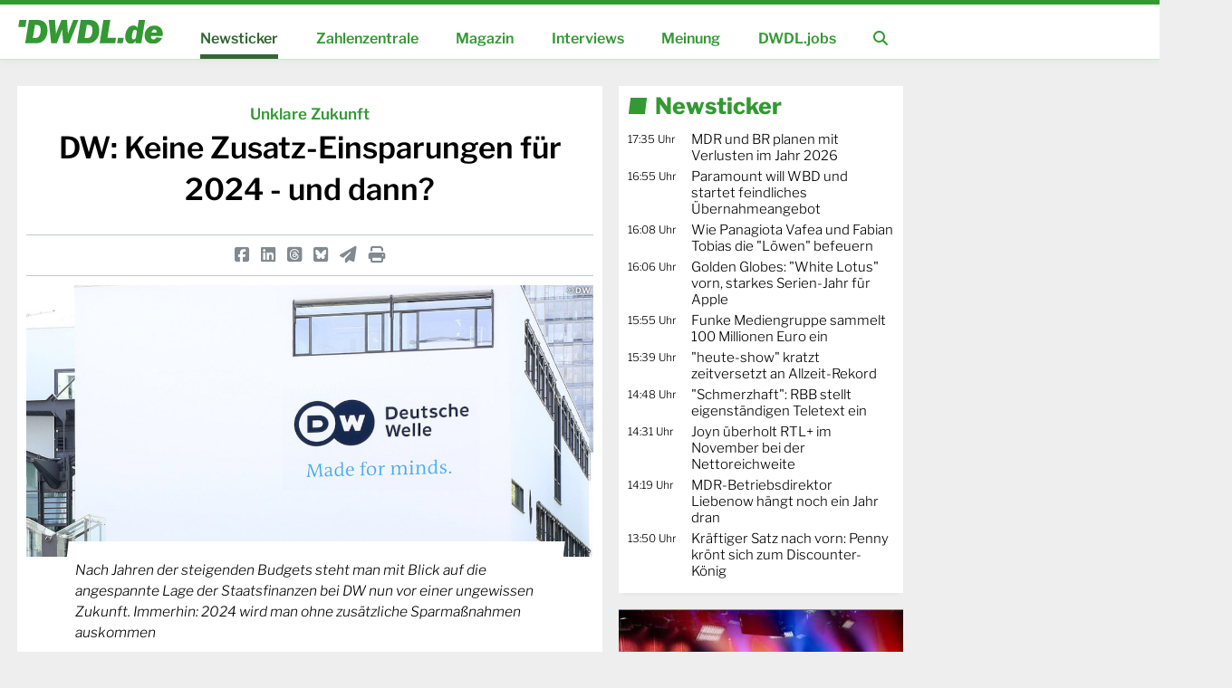

--- FILE ---
content_type: text/html; charset=UTF-8
request_url: https://www.dwdl.de/nachrichten/96768/dw_keine_zusatzeinsparungen_fr_2024__und_dann/
body_size: 8812
content:

<!doctype html>
<html lang="de">
<head>
	<title>DW: Keine Zusatz-Einsparungen für 2024 - und dann? - DWDL.de</title>
	<!-- Required meta tags -->
	<meta charset="utf-8">
	<meta name="viewport" content="width=1330px">
	<meta name="author" content="DWDL.de GmbH">
	<meta name="robots" content="index,follow,max-image-preview:large">
	<meta name="google-site-verification" content="xskeGNlycHU4P93Z727M4hOJDxxpKxPdF2yuPDGCQGk">
	<meta name="description" content="Nach Jahren der steigenden Budgets steht man mit Blick auf die angespannte Lage der Staatsfinanzen bei DW nun vor einer ungewissen Zukunft. Immerhin: 2024 wird man ohne zus&auml;tzliche Sparma&szlig;nahmen auskommen">
	<meta property="fb:app_id" content="156085103589">
	<meta property="fb:admins" content="1022605989,1059463404,1257801878">
	<meta property="og:title" content="DW: Keine Zusatz-Einsparungen f&uuml;r 2024 - und dann? - DWDL.de">
	<meta property="og:site_name" content="DWDL.de">
	<meta name="image" property="og:image" content="https://www.dwdl.de/images/1613062158_deutsche-welle.jpg">
	<meta property="og:description" content="Nach Jahren der steigenden Budgets steht man mit Blick auf die angespannte Lage der Staatsfinanzen bei DW nun vor einer ungewissen Zukunft. Immerhin: 2024 wird man ohne zus&auml;tzliche Sparma&szlig;nahmen auskommen">
	<meta property="og:url" content="https://www.dwdl.de/nachrichten/96768/dw_keine_zusatzeinsparungen_fuer_2024__und_dann/">
	<meta property="og:type" content="article">
	<meta name="twitter:card" content="summary_large_image">
	<meta name="twitter:title" content="DW: Keine Zusatz-Einsparungen f&uuml;r 2024 - und dann? - DWDL.de">
	<meta name="twitter:description" content="Nach Jahren der steigenden Budgets steht man mit Blick auf die angespannte Lage der Staatsfinanzen bei DW nun vor einer ungewissen Zukunft. Immerhin: 2024 wird man ohne zus&auml;tzliche Sparma&szlig;nahmen auskommen">
	<meta name="twitter:image" content="https://www.dwdl.de/images/1613062158_deutsche-welle.jpg">
	
	<link rel="search" type="application/opensearchdescription+xml" href="/core/scripts/opensearch.xml" title="DWDL.de Suche" />
	<link rel="canonical" href="https://www.dwdl.de/nachrichten/96768/dw_keine_zusatzeinsparungen_fuer_2024__und_dann/" />
	<link rel="alternate" media="handheld" href="https://m.dwdl.de/a/96768" />
			
	<!-- Bootstrap CSS -->
	<link rel="stylesheet" href="/assets/css/dwdl-core.css?20251107">
	<link rel="stylesheet" href="/assets/css/dwdl-article.css?20220806">
	<link rel="stylesheet" href="/assets/css/dwdl-columns.css?20250503">
	<link rel="stylesheet" href="/assets/css/grid.css?211005">
	<link rel="stylesheet" href="/assets/css/owl.carousel.css">
	<link rel="stylesheet" href="/assets/font-awesome-6/css/fontawesome.min.css">
	<link rel="stylesheet" href="/assets/font-awesome-6/css/solid.min.css">
	<link rel="stylesheet" href="/assets/font-awesome-6/css/brands.min.css">
	<link rel="stylesheet" href="/assets/font-awesome-6/css/v4-shims.min.css">
	<link rel="stylesheet" media="print" href="/assets/css/print.css">
	
	<!-- PPID Script -->
	<script>var uuSymplr,allCookiesSymplr=document.cookie.split(";").map((e=>e.split("="))).reduce(((e,[i,o])=>({...e,[i.trim()]:decodeURIComponent(o)})),{});function createCookieSymplr(e,i){var o=e;if(void 0===(uuSymplr=allCookiesSymplr.uniqueUser)){let e=(Date.now()+window.navigator.userAgent+websiteSymplr).toString();uuSymplr=sha256(e),document.cookie=`uniqueUser=${uuSymplr};max-age=31536000;path=/;SameSite=Strict; Secure`}if(o){var u=allCookiesSymplr.uniqueUserLi;void 0===u&&(u=sha256(i),document.cookie=`uniqueUserLi=${u};max-age=31536000;path=/;SameSite=Strict; Secure`),uuSymplr=u}else document.cookie="uniqueUserLi=; max-age=0"}</script>

	<script src="/assets/js/jquery.3.5.0.min.js"></script>
	<script src="/assets/js/chart.bundle.min.js" type="text/javascript"></script>
	<script src="/assets/js/owl.carousel.min.js"></script>
	<script src="/assets/js/jquery.toc.min.js"></script>
	<script src="/assets/js/main.js?20241230"></script>

	<script type="text/javascript">
    !function () { var e = function () { var e, t = "__tcfapiLocator", a = [], n = window; for (; n;) { try { if (n.frames[t]) { e = n; break } } catch (e) { } if (n === window.top) break; n = n.parent } e || (!function e() { var a = n.document, r = !!n.frames[t]; if (!r) if (a.body) { var i = a.createElement("iframe"); i.style.cssText = "display:none", i.name = t, a.body.appendChild(i) } else setTimeout(e, 5); return !r }(), n.__tcfapi = function () { for (var e, t = arguments.length, n = new Array(t), r = 0; r < t; r++)n[r] = arguments[r]; if (!n.length) return a; if ("setGdprApplies" === n[0]) n.length > 3 && 2 === parseInt(n[1], 10) && "boolean" == typeof n[3] && (e = n[3], "function" == typeof n[2] && n[2]("set", !0)); else if ("ping" === n[0]) { var i = { gdprApplies: e, cmpLoaded: !1, cmpStatus: "stub" }; "function" == typeof n[2] && n[2](i) } else a.push(n) }, n.addEventListener("message", (function (e) { var t = "string" == typeof e.data, a = {}; try { a = t ? JSON.parse(e.data) : e.data } catch (e) { } var n = a.__tcfapiCall; n && window.__tcfapi(n.command, n.version, (function (a, r) { var i = { __tcfapiReturn: { returnValue: a, success: r, callId: n.callId } }; t && (i = JSON.stringify(i)), e.source.postMessage(i, "*") }), n.parameter) }), !1)) }; "undefined" != typeof module ? module.exports = e : e() }();
	</script> 
	 
	 
	<script>
	window._sp_ = {
	    config: {
	        accountId: 1061,
	        baseEndpoint: 'https://cdn.privacy-mgmt.com',
	    }
	}
	
	</script>
	<script src="https://cdn.privacy-mgmt.com/wrapperMessagingWithoutDetection.js"></script>

		<!-- Data Layer -->
	<script>
		var dataLayer = [];
		dataLayer.push({'land': 'de'});
		dataLayer.push({'portal': 'desktop'});
		dataLayer.push({'zone': 'rest'});
	</script>
		<!-- End Data Layer -->             
	
	<link rel="shortcut icon" href="/favicon.png">
	<link rel="shortcut icon" href="/assets/app-icon/icon-16x16.png" sizes="16x16">
	<link rel="shortcut icon" href="/assets/app-icon/icon-32x32.png" sizes="32x32">
	<link rel="shortcut icon" href="/assets/app-icon/icon-96x96.png" sizes="96x96">
	<link rel="apple-touch-icon" href="/assets/app-icon/icon-120x120.png" sizes="120x120">
	<link rel="shortcut icon" href="/assets/app-icon/icon-128x128.png" sizes="128x128">
	<link rel="apple-touch-icon" href="/assets/app-icon/icon-152x152.png">
	<link rel="apple-touch-icon" href="/assets/app-icon/icon-180x180.png" sizes="180x180">
	<link rel="shortcut icon" href="/assets/app-icon/icon-192x192.png" sizes="192x192">
	<link rel="shortcut icon" href="/assets/app-icon/icon-196x196.png" sizes="196x196">
	<link rel="shortcut icon" href="/assets/app-icon/icon-228x228.png" sizes="228x228">
</head>
<body id="page-body">
	
<div id="brand-line">
	<div class="inner">
		<a href="/" class="corner-logo"><img src="/assets/img/logo-d-white.svg" title="zur Startseite" width="75%"></a>
	</div>
</div>

<!-- header -->
<header class="mainnav color-dwdl">
	<div class="page-wrapper">
		<div class="page-wrapper-main">
			<ul class="navigation-wrapper">
									<li><a href="/" class="logo"><img src="/assets/img/dwdl_logo.svg" class="dwdl-brand-logo"></a></li>
					<li class="item"><a class="active" href="/nachrichten/">Newsticker</a></li>
					<li class="item"><a  href="/zahlenzentrale/">Zahlenzentrale</a></li>
					<li class="item"><a  href="/magazin/">Magazin</a></li>
					<li class="item"><a  href="/interviews/">Interviews</a></li>
					<li class="item"><a  href="/meinungen/">Meinung</a></li>
					<li class="item"><a  href="/jobboerse/">DWDL.jobs</a></li>
					<li class="item search" style="position: relative;"><a href="/features/suche/"><i class="fa fa-search"></i></a></li>
					<form action="/features/suche/" class="search-bar">
						<input type="text" placeholder="Suchbegriff" name="suche">
						<!--<button><i class="fa fa-search"></i></button>-->
						<span class="close"><i class="fa fa-times"></i></span>
					</form>
							</ul>
		</div>
	</div>
</header>
<!-- header ende -->
<!-- eil -->
<!-- content wrapper -->
<div class="page-wrapper core-wrapper">
	<div class="page-wrapper-main">
		<div class="ad-leaderboard">
			<div id="DWDL_LB">
			<div id="dwdl.de_lb_1" class="ad-fullpage"></div>
			</div>
		</div>		<div class="container-fluid content-wrapper" id="main-page-wrapper">
		<!-- ########################### -->
			<div class="row" id="article">
				<div class="col-8">
					<!-- teaser::topthema -->
					
						<article class="box-topic article-wrapper">
						<header class="text-center">
							<span class="roofline">Unklare Zukunft</span>
							<h1>DW: Keine Zusatz-Einsparungen für 2024 - und dann?</h1>
							<div class="social">
								<div class="row">
									<div class="col-12">
										<a target=_blank href="https://www.facebook.com/sharer/sharer.php?u=https://www.dwdl.de/nachrichten/96768/dw_keine_zusatzeinsparungen_fuer_2024__und_dann/" title="Teilen bei Facebook"><i class="fa-brands fa-square-facebook"></i></a>
										<a title="Teilen bei LinkedIn" target=_blank href="https://www.linkedin.com/shareArticle?mini=true&url=http%3A//www.dwdl.de/nachrichten/96768/dw_keine_zusatzeinsparungen_fuer_2024__und_dann/&title=DW: Keine Zusatz-Einsparungen f&uuml;r 2024 - und dann?&summary=&source=web"><i class="fa-brands fa-linkedin"></i></a>
										<a title="Auf Threads teilen" target=_blank href="https://www.threads.net/intent/post?url=http%3A//www.dwdl.de/nachrichten/96768/dw_keine_zusatzeinsparungen_fuer_2024__und_dann/&text=DW%3A%20Keine%20Zusatz-Einsparungen%20f%C3%BCr%202024%20-%20und%20dann%3F"><i class="fa-brands fa-square-threads"></i></a>
										<a title="Auf Bluesky teilen" target=_blank href="https://bsky.app/intent/compose?text=DW%3A%20Keine%20Zusatz-Einsparungen%20f%C3%BCr%202024%20-%20und%20dann%3F%20http://dwdl.de/sl/01007a"><i class="fa-brands fa-square-bluesky"></i></a>
										<a class="mailer" title="Per E-Mail empfehlen" href="/features/mailer/index.php?storyid=96768&fwd=1"><i class="fa-solid fa-paper-plane"></i></a>
										<span title="Druckansicht öffnen" class="print-this-article"><i class="fa-solid fa-print"></i></span>
									</div>
								</div>
							</div>
					    <div class="image " style="margin: 0 10px;">
					    	<img src="//www.dwdl.de/images/1613062158_deutsche-welle.jpg" width="100%" height="370" title="Deutsche Welle" alt="Deutsche Welle">
						    <span class="copyright">&copy; DW</span>
						    <div class="teaser-wrapper"><p class="teaser">Nach Jahren der steigenden Budgets steht man mit Blick auf die angespannte Lage der Staatsfinanzen bei DW nun vor einer ungewissen Zukunft. Immerhin: 2024 wird man ohne zusätzliche Sparmaßnahmen auskommen</p></div>
					    </div>
						</header>						
						<section class="row">
							<div class="col-1"></div>
							<div class="col-10">
								<section class="author-location"><img src="//www.dwdl.de/assets/img/author/autor_uwe_21.png" width="100%">von <a class="mailer" href="/features/mailer/index.php?storyid=96768">Uwe Mantel <i class="fa fa-envelope-o"></i></a>
									<span style="display: block;">am 10.02.2024 - 09:32 Uhr</span>
								</section>
								<main class="article-body">
								
								<p>Nachdem der steuerfinanzierte Auslandsrundfunk Deutsche Welle &uuml;ber die vergangenen Jahre &uuml;ber ein stetig steigendes Budget verf&uuml;gen konnte und seine Angebote daher ausbaute, drehte sich im vergangenen Jahr der Wind. Intendant Peter Limbourg k&uuml;ndigte mit Blick auf 2024 leicht sinkende Zuwendungen aus dem Staatshaushalt einen deutlichen Stellenabbau und K&uuml;rzungen etwa bei der Sport- und Kulturberichterstattung und die Abschaltung des linearen deutschsprachigen Kanals an - und musste sich von Gewerkschaften "eine Mischung aus Geringsch&auml;tzung und Gro&szlig;mannssucht" vorwerfen lassen.</p>
<p><div class="content-ad"><div id="dwdl.de_mr_content_1"></div></div></p>
<p>Ein Jahr sp&auml;ter hat sich die Lage f&uuml;r die Deutsche Welle eher nicht aufgehellt, die deutschen Staatsfinanzen sind nach dem Haushaltsurteil des Bundesverfassungsgerichts angespannter denn je. Kulturstaatsministerin Claudia Roth, aus deren Budget die DW finanziert wird, sah sich angesichts dessen wenig &uuml;berraschend nicht in der Lage, konkrete Aussagen &uuml;ber die k&uuml;nftige Finanzausstattung der Deutschen Welle zu treffen.</p>
<p>Bei einer Sondersitzung des Rundfunk- und Verwaltungsrats der DW appellierten nun die beiden Aufsichtsgremien an die Politik, f&uuml;r eine ausreichende Finanzausstattung und mehr Planungssicherheit zu sorgen. Sorgen bereitet unter anderem die Tatsache, dass angesichts anstehender Tarifverhandlungen mit steigenden Lohnkosten zu rechnen ist, was selbst bei einem nur gleichbleibenden Budget zu weiteren K&uuml;rzungen f&uuml;hren w&uuml;rde.</p>
<p>Dazu k&auml;men Mehrkosten durch die geopolitischen Entwicklungen, so seien f&uuml;r die Berichterstattung aus der Ukraine und dem Nahen Osten zus&auml;tzliche journalistische Mitarbeitende und Ressourcen aus allen Bereichen des Senders mobilisiert worden, dazu k&auml;men gestiegene Ausgaben f&uuml;r die Sicherheit von Journalistinnen und Journalisten sowie durch Inflation bedingte generelle Mehrkosten. F&uuml;r 2024 seien zwar keine zus&auml;tzlichen Einsparungen &uuml;ber die schon get&auml;tigten hinaus n&ouml;tig - doch f&uuml;r 2025 ist die Lage unkklar.</p>
<p>Intendant Peter Limbourg betonte dabei, dass es gar nicht mehr um weitere Expansion der DW wie in fr&uuml;heren Jahren gehe: "Es geht darum, eine starke, unabh&auml;ngige Stimme aus Deutschland und Europa in krisengebeutelten Regionen zu bleiben. Es geht nicht um neue Programme oder Sprachangebote. Es geht darum, das Erreichte zu bewahren und unsere Erfolge zu verstetigen. Es ist mir auch wichtig, nach jahrelangen moderaten Tarifsteigerungen, die gro&szlig;artige und wichtige Arbeit der DW-Mitarbeitenden mit einem fairen Tarifausgleich zu w&uuml;rdigen."</p>
<p>Von seinen Aufsichtsgremien erhielt Limbourg R&uuml;ckendeckung. Pr&auml;lat Karl J&uuml;sten, Vorsitzender des DW-Rundfunkrats: "Die journalistischen Angebote der DW sind wichtiger denn je, um weltweit zunehmenden Desinformationskampagnen, Zensur, hybrider Kriegsf&uuml;hrung und Propaganda mit validen Informationen zu begegnen. Im laufenden Jahr reichen die finanziellen Zuwendungen nicht f&uuml;r einen eigentlich notwendigen Ausbau ihrer T&auml;tigkeiten, sondern allein zur Bewahrung des Status Quo- und das auch nur nach bereits schmerzhaften Einsparungen und Einschnitten. F&uuml;r das Jahr 2025 m&uuml;ssen die Weichen fr&uuml;h gestellt und weitere gro&szlig;e Programmeinschnitte verhindert werden. Das geht nur mit den notwendigen finanziellen Mitteln."</p>
<p><div class="content-ad"><div id="dwdl.de_mr_content_2"></div></div></p>
<p>Peter Clever, Vorsitzender des DW-Verwaltungsrats: "2023 hatte die DW fr&uuml;hzeitig Konsolidierungsma&szlig;nahmen einleiten m&uuml;ssen, um 2024 einen ausgeglichenen Haushalt zu gew&auml;hrleisten. Die DW ist wichtiger Teil der verst&auml;rkten Anstrengungen der freien Welt zur Verteidigung von Demokratie, Rechtstaatlichkeit und Menschenrechte gegen hybrid agitierende, autorit&auml;re und diktatorische M&auml;chte. Es w&auml;re widersinnig, diesen aktiven Beitrag der DW zur sogenannten Zeitenwende herunterzufahren. Er muss zumindest auf dem heutigen Niveau verstetigt werden. Deshalb werbe ich bei Regierung und Opposition f&uuml;r einen Konsens &uuml;ber die politische Zusage, gerechtfertigte Tarifsteigerungen ab 2025 stets voll auszugleichen."</p>
<p>&nbsp;</p>	
								
								</main>
								
								
							</div>
							<div class="col-1"></div>
						</section>
						<div class="social">
							<div class="row">
								<div class="col-8 text-left">
									DW: Keine Zusatz-Einsparungen für 2024 - und dann?
								</div>
								<div class="col-4 text-right">
									<a target=_blank href="https://www.facebook.com/sharer/sharer.php?u=https://www.dwdl.de/nachrichten/96768/dw_keine_zusatzeinsparungen_fuer_2024__und_dann/" title="Teilen bei Facebook"><i class="fa-brands fa-square-facebook"></i></a>
										<a title="Teilen bei LinkedIn" target=_blank href="https://www.linkedin.com/shareArticle?mini=true&url=http%3A//www.dwdl.de/nachrichten/96768/dw_keine_zusatzeinsparungen_fuer_2024__und_dann/&title=DW: Keine Zusatz-Einsparungen f&uuml;r 2024 - und dann?&summary=&source=web"><i class="fa-brands fa-linkedin"></i></a>
										<a title="Auf Threads teilen" target=_blank href="https://www.threads.net/intent/post?url=http%3A//www.dwdl.de/nachrichten/96768/dw_keine_zusatzeinsparungen_fuer_2024__und_dann/&text=DW%3A%20Keine%20Zusatz-Einsparungen%20f%C3%BCr%202024%20-%20und%20dann%3F"><i class="fa-brands fa-square-threads"></i></a>
										<a title="Auf Bluesky teilen" target=_blank href="https://bsky.app/intent/compose?text=DW%3A%20Keine%20Zusatz-Einsparungen%20f%C3%BCr%202024%20-%20und%20dann%3F%20http://dwdl.de/sl/01007a"><i class="fa-brands fa-square-bluesky"></i></a>
										<a class="mailer" title="Per E-Mail empfehlen" href="/features/mailer/index.php?storyid=96768&fwd=1"><i class="fa-solid fa-paper-plane"></i></a>
										<span title="Druckansicht öffnen" class="print-this-article"><i class="fa-solid fa-print"></i></span>
								</div>
							</div>
						</div>
						<div class="print-url">
							<span>URL zu diesem Artikel: https://www.dwdl.de/nachrichten/96768/dw_keine_zusatzeinsparungen_fuer_2024__und_dann/</span>
							<span>&copy DWDL.de GmbH, 2001-2025</span>
						</div>
					</article>
					<img src="https://ssl-vg03.met.vgwort.de/na/eaa5244b2564475e8545840b679d6046" width="1" height="1" alt="">
							
					<!-- ende teaser::topthema -->
					<div class="hide-on-print">
					
					<div class="box-topic-collection box-topic">
							<div class="row">
								<div class="col-12 text-right" style="color: #D1D4D3; font-size: 11px;">ANZEIGE</div>
								<div class="col-12" style="text-align:center; margin-top:-20px">
			
									<img src="/assets/img/smalltalk-header.jpg" width="400"/>
								</div>
							</div>
							
							<div class="row">	<div class="col-6">
				<article class="teaser topic-feature topic-third box-topic">
 				<span style="background-color:#f8dc0c;color:white;font-style:normal; padding:4px; margin-bottom:0px;font-family: 'Libre Frankli', arial, sans-serif;">Food</span>
				<div class="image">
					<a href="https://smalltalk-entertainment.de/2025/12/08/weihnachtsstimmung-bei-mein-lokal-dein-lokal-in-dresden/" target=_blank><img src="/img/smalltalk/aHR0cHM6Ly9zbWFsbHRhbGstZW50ZXJ0YWlubWVudC5kZS93cC1jb250ZW50L3VwbG9hZHMvSFBfTWVpbi1Mb2thbC1EZWluLUxva2FsX0RyZXNkZW5fRm90by1Kb3luX1NjcmVlbnNob3QuanBn" width="100%" height="260" /></a>
									</div>
				<a href="https://smalltalk-entertainment.de/2025/12/08/weihnachtsstimmung-bei-mein-lokal-dein-lokal-in-dresden/" target=_blank><h3 style="padding-top:4px;font-size:17px">Weihnachtsstimmung bei „Mein Lokal, Dein Lokal“ in Dresden</h3></a>
				</article>
			</div>	<div class="col-6">
				<article class="teaser topic-feature topic-third box-topic">
 				<span style="background-color:#f8dc0c;color:white;font-style:normal; padding:4px; margin-bottom:0px;font-family: 'Libre Frankli', arial, sans-serif;">Musik</span>
				<div class="image">
					<a href="https://smalltalk-entertainment.de/2025/12/08/taylor-swift-und-oimara-fuehren-die-deutschen-jahrescharts-an/" target=_blank><img src="/img/smalltalk/aHR0cHM6Ly9zbWFsbHRhbGstZW50ZXJ0YWlubWVudC5kZS93cC1jb250ZW50L3VwbG9hZHMvSFBfVGF5bG9yLVN3aWZ0X0phaHJlc2NoYXJ0c19Gb3RvX1VuaXZlcnNhbC1NdXNpYy5qcGVn" width="100%" height="260" /></a>
									</div>
				<a href="https://smalltalk-entertainment.de/2025/12/08/taylor-swift-und-oimara-fuehren-die-deutschen-jahrescharts-an/" target=_blank><h3 style="padding-top:4px;font-size:17px">Taylor Swift und Oimara führen die deutschen Jahrescharts an</h3></a>
				</article>
			</div>	<div class="col-6">
				<article class="teaser topic-feature topic-third box-topic">
 				<span style="background-color:#f8dc0c;color:white;font-style:normal; padding:4px; margin-bottom:0px;font-family: 'Libre Frankli', arial, sans-serif;">Reportage</span>
				<div class="image">
					<a href="https://smalltalk-entertainment.de/2025/12/08/stephanie-mueller-spirra-wird-mitglied-der-wunderschoen-reisgruppe/" target=_blank><img src="/img/smalltalk/aHR0cHM6Ly9zbWFsbHRhbGstZW50ZXJ0YWlubWVudC5kZS93cC1jb250ZW50L3VwbG9hZHMvSFBfV3VuZGVyc2Nob2VuX0ZvdG9fV0RSX0FubmV0dGUtRXRnZXMuanBlZw==" width="100%" height="260" /></a>
									</div>
				<a href="https://smalltalk-entertainment.de/2025/12/08/stephanie-mueller-spirra-wird-mitglied-der-wunderschoen-reisgruppe/" target=_blank><h3 style="padding-top:4px;font-size:17px">Stephanie Müller-Spirra wird Mitglied der „Wunderschön“-Reisegruppe</h3></a>
				</article>
			</div>	<div class="col-6">
				<article class="teaser topic-feature topic-third box-topic">
 				<span style="background-color:#f8dc0c;color:white;font-style:normal; padding:4px; margin-bottom:0px;font-family: 'Libre Frankli', arial, sans-serif;">Musik</span>
				<div class="image">
					<a href="https://smalltalk-entertainment.de/2025/12/08/herbert-groenemeyer-geht-auch-2027-auf-tournee/" target=_blank><img src="/img/smalltalk/aHR0cHM6Ly9zbWFsbHRhbGstZW50ZXJ0YWlubWVudC5kZS93cC1jb250ZW50L3VwbG9hZHMvSFBfSGVyYmVydC1Hcm9lbmVtZXllcl8xX2NyZWRpdHNfRXJpay1XZWlzcy5qcGc=" width="100%" height="260" /></a>
									</div>
				<a href="https://smalltalk-entertainment.de/2025/12/08/herbert-groenemeyer-geht-auch-2027-auf-tournee/" target=_blank><h3 style="padding-top:4px;font-size:17px">Herbert Grönemeyer geht auch 2027 auf Tournee</h3></a>
				</article>
			</div></div>
		</div>					
						<div class="box-topic-collection box-topic">
						<div class="row">
							<div class="col-12">
								<h2 class="section-header">Das könnte Sie auch interessieren</h2>
							</div>
						</div>
						<div class="row">
							<div class="col-6"><!-- teaser::third-image -->
							<article class="teaser topic-feature topic-third box-topic">
							    <div class="image">
								    <a href="/meinungen/104795/ein_konstruktiver_neustart_auf_dem_silbertablett_serviert_/"><img src="//www.dwdl.de/images/1728470931_rundfunkbeitrag.jpg" width="100%" height="260"></a>
								    <span class="roofline"><span>DWDL.de-Kommentar zum Rundfunkbeitrag</span></span>
								    <span class="copyright">&copy; IMAGO / Sven Simon</span>
							    </div>
							    <a href="/meinungen/104795/ein_konstruktiver_neustart_auf_dem_silbertablett_serviert_/"><h3>Ein konstruktiver Neustart, auf dem Silbertablett serviert </h3></a>
							</article>
							<!-- ende teaser::third-image --></div><div class="col-6"><!-- teaser::third-image -->
							<article class="teaser topic-feature topic-third box-topic">
							    <div class="image">
								    <a href="/zahlenzentrale/104811/426_prozent_der_muenstertatort_ist_eine_klasse_fuer_sich/"><img src="//www.dwdl.de/images/1765180280_die-erfindung-des-rades.jpg" width="100%" height="260"></a>
								    <span class="roofline"><span>Marktanteils-Rekord</span></span>
								    <span class="copyright">&copy; WDR/Frank Dicks</span>
							    </div>
							    <a href="/zahlenzentrale/104811/426_prozent_der_muenstertatort_ist_eine_klasse_fuer_sich/"><h3>42,6 Prozent: Der Münster-"Tatort" ist eine Klasse für sich</h3></a>
							</article>
							<!-- ende teaser::third-image --></div><div class="col-6"><!-- teaser::third-image -->
							<article class="teaser topic-feature topic-third box-topic">
							    <div class="image">
								    <a href="/zahlenzentrale/104803/zdf_dominiert_freitag_naechster_rekord_fuer_boehmermann/"><img src="//www.dwdl.de/images/1757146915_zdf-magazin-royale.jpg" width="100%" height="260"></a>
								    <span class="roofline"><span>Auch bei den Jüngeren vorn</span></span>
								    <span class="copyright">&copy; ZDF/Jens Koch</span>
							    </div>
							    <a href="/zahlenzentrale/104803/zdf_dominiert_freitag_naechster_rekord_fuer_boehmermann/"><h3>ZDF dominiert Freitag: Nächster Rekord für Böhmermann</h3></a>
							</article>
							<!-- ende teaser::third-image --></div><div class="col-6"><!-- teaser::third-image -->
							<article class="teaser topic-feature topic-third box-topic">
							    <div class="image">
								    <a href="/meinungen/104806/the_show_must_go_on_von_abschieden_und_neuanfang/"><img src="//www.dwdl.de/images/1765069528_dswnwp.jpg" width="100%" height="260"></a>
								    <span class="roofline"><span>RTL-Show „Denn sie wissen nicht, was passiert“</span></span>
								    <span class="copyright">&copy; RTL / Julia Feldhagen</span>
							    </div>
							    <a href="/meinungen/104806/the_show_must_go_on_von_abschieden_und_neuanfang/"><h3>„The show must go on“: Von Abschieden und Neuanfang</h3></a>
							</article>
							<!-- ende teaser::third-image --></div>						</div>
						</div>
					</div>
				</div>
				<div class="col-4 newsticker-wrapper">
					<section class="box-topic box-sidebar newsticker">
	<a href="/nachrichten/"><h2 class="section-header">Newsticker</h2></a>
	<div id="newsticker-content"></div>
</section><section class="box-topic"><article class="teaser topic-feature topic-third box-topic teaserad" style="height: calc(100% + 12px);">
					    <div class="image">
						    <a target=_blank href="//www.dwdl.de/sales/teaserads.php?teaserad=b3b43aeeacb258365cc69cdaf42a68af&id=02b9e9ae1dced0b1c084da56cd5986d7"><img src="//www.dwdl.de/images/sales/1764770872-FakultaetEMedia.jpg" width="100%" height="260"></a>
						    
						    <span class="copyright">© eigene Aufnahme-HdM</span>
					    </div>
                        <span class="roofline"><span>Hochschule der Medien</span></span>
					    <a href="//www.dwdl.de/sales/teaserads.php?teaserad=b3b43aeeacb258365cc69cdaf42a68af&id=02b9e9ae1dced0b1c084da56cd5986d7"><h3 style="height:20px; padding-top:0px; margin-top:-5px">Studiere Media Entertainment!<img src="//www.dwdl.de/sales/teaserads-zp.php?ta=b3b43aeeacb258365cc69cdaf42a68af" border="0" width="1" height="1" /></h3></a>
					</article></section>			<section class="box-topic box-sidebar jobboerse">
	<a href="/jobboerse/"><h2 class="section-header">Neu bei DWDL.jobs</h2></a>
	<div id="jobboerse-sidebar-content"></div>
	<div style="clear: both; margin-top: 10px;">
		<a href="/jobboerse/" class="btnSmall btnOutline btnGreen">Alle Anzeigen bei DWDL.jobs <i class="fa fa-angle-right"></i></a>
	</div>
</section>				</div>
			</div>
		<!-- ########################### -->
		</div>
	</div>
	<div class="page-wrapper-sideads">
		<div id="DWDL_SS">
		<div id="dwdl.de_sky_1"></div>
		</div>
	</div>
</div>
<!-- content wrapper ende -->
<!-- footer -->
<footer class="main">
	<div class="page-wrapper">
		<div class="page-wrapper-main">
			<div class="container-fluid">
				<div class="row">
					<div class="col-4 feature-teaser">
						<h2 class="section-header">Newsletter</h2>
						<div class="footer-nl-form-wrapper" style="min-height: 100px;">
							<p>Mit den Newslettern unserer Redaktion sind Sie werktäglich und am Sonntag kompakt bestens informiert.</p>
							<div class="error" style="display: none;">Leider ist ein Fehler aufgetreten.<br>Bitte versuchen  Sie es erneut.</div>
							<a href="/features/newsletter/" class="btn btnOutline btnGreen">Newsletter abonnieren</a>
						</div>
					</div>
					<div class="col-4 feature-teaser">
						<h2 class="section-header">DWDL.jobs</h2>
												<p>Aktuell sind 106 Stellenanzeigen online, davon 28 in Köln, 13 in Berlin, 27 München und viele mehr in über 25 weiteren Städten.</p>
						<p class="bttn-collection">
							<a href="/jobboerse/aufgeben.html" class="btn btnOutline btnGreen">Anzeige schalten</a>
							<a href="/jobboerse/" class="btn btnOutline btnGreen">Anzeigen ansehen</a>
						</p>
					</div>
					<div class="col-4 feature-teaser">
						<h2 class="section-header">Producers Club</h2>
						<p>Die exklusive Veranstaltungsreihe für den Austausch zwischen Sendern, Produzenten und Kreativen in Köln und München.</p>
						<p class="bttn-collection"><a href="//www.dwdl.de/producersclub/" class="btn btnOutline btnGreen">Zum Producers Club</a></p>					
					</div>
				</div>
			</div>
		</div>
	</div>
	<div class="copyline color-white">
		<div class="page-wrapper">
			<div class="page-wrapper-main">
				<div class="container-fluid">
					<div class="row">
						<div class="col-9">
							<span class="social-icons">
								<a href="https://de.linkedin.com/company/dwdl-de-gmbh" title="DWDL.de auf LinkedIn" target=_blank><i class="fa-brands fa-linkedin"></i></a>
								<a href="https://www.threads.net/@dwdlde" title="DWDL.de bei Threads" target=_blank><i class="fa-brands fa-square-threads"></i></a>
								<a href="https://bsky.app/profile/dwdl.de" title="DWDL.de bei Bluesky" target=_blank><i class="fa-brands fa-square-bluesky"></i></a>
								<a href="https://www.facebook.com/dwdlde/" title="DWDL.de bei Facebook" target=_blank><i class="fa-brands fa-square-facebook"></i></a>
								<a href="https://www.instagram.com/dwdlde/" title="DWDL.de auf Instagram" target=_blank><i class="fa-brands fa-square-instagram"></i></a>
								<a href="/rss/allethemen.xml" title="DWDL.de RSS-Feed"><i class="fa-solid fa-rss-square"></i></a>
								<img src="/assets/img/dwdl-pride-incl-footer-sm.png" title="Made with Pride in Cologne" class="pride">
							</span>
							<br>
							<p class="legal-info">
							&copy; DWDL.de GmbH 2001-2025 | <a href="/files/dwdl-mediadaten2025_nr22.pdf">Mediadaten</a> | <a href="/producersclub/">Producers Club</a> | <a href="#" class="open-dwdl-cmp">Cookie-Einstellungen</a> | <a href="/policy/">Datenschutz</a> | <a href="/impressum/">Impressum</a>
							</p>
						</div>
						<div class="col-3 text-right">
							<a href="https://www.uebermedien.de/?ref=dwdl" target=_blank><img src="/assets/img/dwdl-uebermedien-footer.png" width="130"></a>
						</div>
					</div>
				</div>
			</div>
		</div>
	</div>
</footer>
<!-- footer ende -->
<script src="/assets/js/wallpaper.js"></script>
</body>
</html><!-- 
		Create: 0.31427907943726
		DWDL.de STORYSERVER: Cache neu angelegt 
		-->

--- FILE ---
content_type: text/html; charset=UTF-8
request_url: https://www.dwdl.de/core/inc/ajax.newsticker.php
body_size: 802
content:
<ul class="newsticker"><li>
									<a href="/nachrichten/104824/mdr_und_br_planen_mit_verlusten_im_jahr_2026/">
										<span class="date">17:35 Uhr</span>
										<span>MDR und BR planen mit Verlusten im Jahr 2026</span>
									</a>
									</li><li>
									<a href="/nachrichten/104823/paramount_will_wbd_und_startet_feindliches_uebernahmeangebot/">
										<span class="date">16:55 Uhr</span>
										<span>Paramount will WBD und startet feindliches Übernahmeangebot</span>
									</a>
									</li><li>
									<a href="/bildschirmhelden2025/104745/wie_panagiota_vafea_und_fabian_tobias_die_loewen_befeuern/">
										<span class="date">16:08 Uhr</span>
										<span>Wie Panagiota Vafea und Fabian Tobias die "Löwen" befeuern</span>
									</a>
									</li><li>
									<a href="/nachrichten/104821/golden_globes_white_lotus_vorn_starkes_serienjahr_fuer_apple/">
										<span class="date">16:06 Uhr</span>
										<span>Golden Globes: "White Lotus" vorn, starkes Serien-Jahr für Apple</span>
									</a>
									</li><li>
									<a href="/nachrichten/104822/funke_mediengruppe_sammelt_100_millionen_euro_ein/">
										<span class="date">15:55 Uhr</span>
										<span>Funke Mediengruppe sammelt 100 Millionen Euro ein</span>
									</a>
									</li><li>
									<a href="/zahlenzentrale/104820/heuteshow_kratzt_zeitversetzt_an_allzeitrekord/">
										<span class="date">15:39 Uhr</span>
										<span>"heute-show" kratzt zeitversetzt an Allzeit-Rekord</span>
									</a>
									</li><li>
									<a href="/nachrichten/104819/schmerzhaft_rbb_stellt_eigenstaendigen_teletext_ein/">
										<span class="date">14:48 Uhr</span>
										<span>"Schmerzhaft": RBB stellt eigenständigen Teletext ein</span>
									</a>
									</li><li>
									<a href="/zahlenzentrale/104817/joyn_ueberholt_rtl_im_november_bei_der_nettoreichweite/">
										<span class="date">14:31 Uhr</span>
										<span>Joyn überholt RTL+ im November bei der Nettoreichweite</span>
									</a>
									</li><li>
									<a href="/nachrichten/104818/mdrbetriebsdirektor_liebenow_haengt_noch_ein_jahr_dran/">
										<span class="date">14:19 Uhr</span>
										<span>MDR-Betriebsdirektor Liebenow hängt noch ein Jahr dran</span>
									</a>
									</li><li>
									<a href="/aeos/104816/kraeftiger_satz_nach_vorn_penny_kroent_sich_zum_discounterkoenig/">
										<span class="date">13:50 Uhr</span>
										<span>Kräftiger Satz nach vorn: Penny krönt sich zum Discounter-König</span>
									</a>
									</li></ul>

--- FILE ---
content_type: text/html; charset=UTF-8
request_url: https://www.dwdl.de/core/inc/ajax.jobboerse.php
body_size: 2077
content:

							<a href="/jobboerse/42260_floridatv.html" class="jobpost ">
								<span class="image"><img src="//www.dwdl.de/images/1531390205_florida-tv-gmbh.jpg" title="Florida TV"></span>
								Site-Coordinator Event / Motivmanager (m/w/d)
								<span class="city clear-fix">Berlin</span>
								<span class="flag"></span>
							</a>
							<a href="/jobboerse/42259_rtldeutschland.html" class="jobpost ">
								<span class="image"><img src="//www.dwdl.de/images/1631877416_rtl-deutschland.jpg" title="RTL Deutschland"></span>
								Manager Sales & Partnerdistribution RTL+ (w/m/d)
								<span class="city clear-fix">Köln, remote</span>
								<span class="flag"></span>
							</a>
							<a href="/jobboerse/42258_ufashowfactual.html" class="jobpost ">
								<span class="image"><img src="//www.dwdl.de/images/1378206888.jpg" title="UFA SHOW & FACTUAL"></span>
								Redakteur:in (all genders) 
								<span class="city clear-fix">Berlin</span>
								<span class="flag"></span>
							</a>
							<a href="/jobboerse/42254_constantinentertainmentgmbh.html" class="jobpost ">
								<span class="image"><img src="//www.dwdl.de/images/1578920172_constantin-entertainment-gmbh.jpg" title="Constantin Entertainment GmbH"></span>
								Chief of Staff / Business & Strategy Manager (m/w/d)
								<span class="city clear-fix">Ismaning bei München</span>
								<span class="flag"></span>
							</a>
							<a href="/jobboerse/42253_flowmediacompany.html" class="jobpost ">
								<span class="image"><img src="//www.dwdl.de/images/1629462073_flow-media-company-gmbh.jpg" title="FLOW media company"></span>
								Redakteur*in (m/w/d)
								<span class="city clear-fix">Köln</span>
								<span class="flag"></span>
							</a>
							<a href="/jobboerse/41946_prosiebensat1.html" class="jobpost ">
								<span class="image"><img src="//www.dwdl.de/images/1650886083_prosiebensat1-careers.jpg" title="ProSiebenSat.1"></span>
								Visagistenassistenz (m/w/d)
								<span class="city clear-fix">München</span>
								<span class="flag"></span>
							</a>
							<a href="/jobboerse/42252_swrsdwestrundfunk.html" class="jobpost ">
								<span class="image"><img src="//www.dwdl.de/images/1695030214_swr.jpg" title="SWR Südwestrundfunk"></span>
								Redakteur / Redakteurin (w/m/d) bei DASDING, Schwerp. Aktuell, Online oder Regio
								<span class="city clear-fix">Baden-Baden</span>
								<span class="flag"></span>
							</a>
							<a href="/jobboerse/37428_rtldeutschland.html" class="jobpost ">
								<span class="image"><img src="//www.dwdl.de/images/1631877416_rtl-deutschland.jpg" title="RTL Deutschland"></span>
								Rechtsreferendare Schwerpunkt Arbeitsrecht (w/m/d)
								<span class="city clear-fix">Köln</span>
								<span class="flag"></span>
							</a>
							<a href="/jobboerse/42251_contentladengesellschaftfrbewegtbildmbh.html" class="jobpost ">
								<span class="image"><img src="//www.dwdl.de/images/1710772857_content-laden-gesellschaft-fuer-be.jpg" title="CONTENT LADEN Gesellschaft für Bewegtbild mbH"></span>
								Produktionsassistenz / Aufnahmeleitung (w/m/d)
								<span class="city clear-fix">Köln</span>
								<span class="flag"></span>
							</a>
							<a href="/jobboerse/42248_justfriendsproductionsgmbh.html" class="jobpost ">
								<span class="image"><img src="//www.dwdl.de/images/1706106859_just-friends-productions-gmbh.jpg" title="Just Friends Productions GmbH"></span>
								Projekt-Koordinator (m/w/d)
								<span class="city clear-fix">Köln</span>
								<span class="flag"></span>
							</a>
							<a href="/jobboerse/42247_zdfdigitalmedienproduktiongmbh.html" class="jobpost ">
								<span class="image"><img src="//www.dwdl.de/images/1660219509_zdf-digital-medienproduktion-gmbh.jpg" title="ZDF Digital Medienproduktion GmbH"></span>
								Redakteur*in Streaming Services Onlinestellungen (w/m/d) 
								<span class="city clear-fix">Mainz, remote</span>
								<span class="flag"></span>
							</a>
							<a href="/jobboerse/42242_weareeragmbh.html" class="jobpost ">
								<span class="image"><img src="//www.dwdl.de/images/1711384638_we-are-era-gmbh.jpg" title="we are era GmbH"></span>
								Autor*in (m/w/d) für TikTok u.a. für 37° (ZDF) - freie Mitarbeit
								<span class="city clear-fix">Berlin</span>
								<span class="flag"></span>
							</a>
							<a href="/jobboerse/42246_floridafactualgmbh.html" class="jobpost ">
								<span class="image"><img src="//www.dwdl.de/images/1696515013_florida-factual-gmbh-.jpg" title="Florida Factual GmbH"></span>
								Produktionsleiter*in (m/w/d)
								<span class="city clear-fix">Berlin oder Köln</span>
								<span class="flag"></span>
							</a>
							<a href="/jobboerse/42245_prosiebensat1.html" class="jobpost ">
								<span class="image"><img src="//www.dwdl.de/images/1650886083_prosiebensat1-careers.jpg" title="ProSiebenSat.1"></span>
								Stylist (m/w/d) Teilzeit
								<span class="city clear-fix">München</span>
								<span class="flag"></span>
							</a>
							<a href="/jobboerse/41663_aidacruises.html" class="jobpost ">
								<span class="image"><img src="//www.dwdl.de/images/1629813227_aida-cruises.jpg" title="AIDA Cruises"></span>
								Senior Video Producer/ 1st TV Operator (m/w/d)
								<span class="city clear-fix">weltweit</span>
								<span class="flag"></span>
							</a>
							<a href="/jobboerse/41644_studiohamburgpostproductiongmbh.html" class="jobpost ">
								<span class="image"><img src="//www.dwdl.de/images/1475846476_studio-hamburg-postproduction-gmbh.jpg" title="Studio Hamburg Postproduction GmbH"></span>
								Filmscanner Operator (m/w/d)
								<span class="city clear-fix">Hamburg</span>
								<span class="flag"></span>
							</a>
							<a href="/jobboerse/42243_flowmediacompany.html" class="jobpost ">
								<span class="image"><img src="//www.dwdl.de/images/1629462073_flow-media-company-gmbh.jpg" title="FLOW media company"></span>
								1. Aufnahmeleiter (m/w/d)
								<span class="city clear-fix">Köln</span>
								<span class="flag"></span>
							</a>
							<a href="/jobboerse/42257_kgmediafactorygmbh.html" class="jobpost topjob">
								<span class="image"><img src="//www.dwdl.de/images/1731929604_kg-media-factory-gmbh.jpg" title="KG Media Factory GmbH"></span>
								Senior Cutter / Editor (m/w/d) 
								<span class="city clear-fix">Unterföhring bei München</span>
								<span class="flag"></span>
							</a>
							<a href="/jobboerse/42256_btfgmbhbildundtonfabrik.html" class="jobpost topjob">
								<span class="image"><img src="//www.dwdl.de/images/1473236477_btf-bildundtonfabrik.jpg" title="btf GmbH bildundtonfabrik"></span>
								Produktionsassistent:in (all gender) 
								<span class="city clear-fix">Köln</span>
								<span class="flag"></span>
							</a>
							<a href="/jobboerse/42255_btfgmbhbildundtonfabrik.html" class="jobpost topjob">
								<span class="image"><img src="//www.dwdl.de/images/1473236477_btf-bildundtonfabrik.jpg" title="btf GmbH bildundtonfabrik"></span>
								1. Aufnahmeleitung (all gender) 
								<span class="city clear-fix">Köln</span>
								<span class="flag"></span>
							</a>
							<a href="/jobboerse/42239_bettertrustgmbh.html" class="jobpost topjob">
								<span class="image"><img src="//www.dwdl.de/images/1764839009_bettertrust-gmbh-.jpg" title="BETTERTRUST GmbH "></span>
								Editor/in / Mediengestalter/in Bild u. Ton (m/w/d)
								<span class="city clear-fix">Berlin</span>
								<span class="flag"></span>
							</a>
							<a href="/jobboerse/42231_sat1nrw.html" class="jobpost topjob">
								<span class="image"><img src="//www.dwdl.de/images/1483968822_westcom-medien-gmbh.jpg" title="SAT.1 NRW"></span>
								TV-Nachrichtenredakteur (m/w/d)
								<span class="city clear-fix">Dortmund, NRW, remote</span>
								<span class="flag"></span>
							</a>
							<a href="/jobboerse/42226_constructionfilmproduktiongmbh.html" class="jobpost topjob">
								<span class="image"><img src="//www.dwdl.de/images/1675345588_construction-filmproduktion-gmbh.jpg" title="Construction Filmproduktion GmbH"></span>
								Teamassistenz (m/w/d)
								<span class="city clear-fix">München</span>
								<span class="flag"></span>
							</a>
							<a href="/jobboerse/42211_mitteldeutschemedienfrderunggmbh.html" class="jobpost topjob">
								<span class="image"><img src="//www.dwdl.de/images/1472475170_mitteldeutsche-medienfoerderung-gm.jpg" title="Mitteldeutsche Medienförderung GmbH"></span>
								Leitung des Vertragsmanagements (m/w/d)
								<span class="city clear-fix">Leipzig</span>
								<span class="flag"></span>
							</a>
							<a href="/jobboerse/42218_rtldeutschland.html" class="jobpost topjob">
								<span class="image"><img src="//www.dwdl.de/images/1631877416_rtl-deutschland.jpg" title="RTL Deutschland"></span>
								Praktikum Grafikdesign für Werbekonzepte Print und Digital
								<span class="city clear-fix">Hamburg</span>
								<span class="flag"></span>
							</a>
							<a href="/jobboerse/42206_ardplusgmbh.html" class="jobpost topjob">
								<span class="image"><img src="//www.dwdl.de/images/1341302597.jpg" title="ARD Plus GmbH"></span>
								(Senior) Acquisitions & Product Manager (m/w/d)
								<span class="city clear-fix">Köln</span>
								<span class="flag"></span>
							</a>
							<a href="/jobboerse/42108_arddegetofilmgmbh.html" class="jobpost topjob">
								<span class="image"><img src="//www.dwdl.de/images/1594037650_degeto-film-gmbh.jpg" title="ARD Degeto Film GmbH"></span>
								Abteilungsleitung (m/w/d) Redaktion & Programm-Management
								<span class="city clear-fix">Frankfurt am Main</span>
								<span class="flag"></span>
							</a>
							<a href="/jobboerse/42193_vaunetverbandprivatermedienev.html" class="jobpost topjob">
								<span class="image"><img src="//www.dwdl.de/images/1711022898_vaunet---verband-privater-medien-e.jpg" title="VAUNET - Verband Privater Medien e. V."></span>
								Junior Projektmanager:in Marktforschung (w/m/d)
								<span class="city clear-fix">Berlin</span>
								<span class="flag"></span>
							</a>
							<a href="/jobboerse/42171_zdfwerbefernsehengmbh.html" class="jobpost topjob">
								<span class="image"><img src="//www.dwdl.de/images/1695132801_zdf-werbefernsehen-gmbh.jpg" title="ZDF Werbefernsehen GmbH"></span>
								Mitarbeiter:in in der TV-Vermarktung / Disponent:in für TV-Werbeaufträge (m/w/d)
								<span class="city clear-fix">Mainz</span>
								<span class="flag"></span>
							</a>
							<a href="/jobboerse/42178_ifsinternationalefilmschuleklnggmbh.html" class="jobpost topjob">
								<span class="image"><img src="//www.dwdl.de/images/1681805281_ifs-internationale-filmschule-koel.jpg" title="ifs Internationale Filmschule Köln gGmbH"></span>
								Professur für Tongestaltung / Sound Editing
								<span class="city clear-fix">Köln</span>
								<span class="flag"></span>
							</a>

--- FILE ---
content_type: text/css
request_url: https://www.dwdl.de/assets/css/dwdl-core.css?20251107
body_size: 7281
content:
/*
	Mediaquery preset:
	
@media (min-width: 1260px) {}
@media (min-width: 1600px) {}

*/
/* beta info bar */
/********** local font **********/
	/* libre-franklin-200 - latin */
	@font-face { font-family: 'Libre Franklin'; font-style: normal; font-weight: 200; src: local(''), url('/assets/font/libre-franklin-v13-latin-200.woff2') format('woff2'), url('/assets/font/libre-franklin-v13-latin-200.woff') format('woff'); }
	/* libre-franklin-300 - latin */
	@font-face { font-family: 'Libre Franklin'; font-style: normal; font-weight: 300; src: local(''), url('/assets/font/libre-franklin-v13-latin-300.woff2') format('woff2'), url('/assets/font/libre-franklin-v13-latin-300.woff') format('woff'); }
	/* libre-franklin-300italic - latin */
	@font-face { font-family: 'Libre Franklin'; font-style: italic; font-weight: 300; src: local(''), url('/assets/font/libre-franklin-v13-latin-300italic.woff2') format('woff2'), url('/assets/font/libre-franklin-v13-latin-300italic.woff') format('woff'); }
	/* libre-franklin-regular - latin */
	@font-face { font-family: 'Libre Franklin'; font-style: normal; font-weight: 400; src: local(''), url('/assets/font/libre-franklin-v13-latin-regular.woff2') format('woff2'), url('/assets/font/libre-franklin-v13-latin-regular.woff') format('woff'); }
	/* libre-franklin-600 - latin */
	@font-face { font-family: 'Libre Franklin'; font-style: normal; font-weight: 500; src: local(''), url('/assets/font/libre-franklin-v13-latin-600.woff2') format('woff2'), url('/assets/font/libre-franklin-v13-latin-600.woff') format('woff'); }
	/* libre-franklin-800 - latin */
	@font-face { font-family: 'Libre Franklin'; font-style: normal; font-weight: 800; src: local(''), url('/assets/font/libre-franklin-v13-latin-800.woff2') format('woff2'), url('/assets/font/libre-franklin-v13-latin-800.woff') format('woff'); }
	/* libre-franklin-italic - latin */
	@font-face { font-family: 'Libre Franklin'; font-style: italic; font-weight: 400; src: local(''), url('/assets/font/libre-franklin-v13-latin-italic.woff2') format('woff2'), url('/assets/font/libre-franklin-v13-latin-italic.woff') format('woff'); }
	/* Faustina - regular */
	@font-face { font-family: 'Faustina'; font-style: normal; font-weight: 400; src: local(''), url('/assets/font/Faustina-Regular.ttf') format('ttf'); }
	/* Faustina - regular */
	@font-face { font-family: 'Faustina'; font-style: normal; font-weight: 800; src: local(''), url('/assets/font/Faustina-Bold.ttf') format('ttf'); }
	/* Faustina - italic */
	@font-face { font-family: 'Faustina'; font-style: italic; font-weight: 400; src: local(''), url('/assets/font/Faustina-Italic.ttf') format('ttf'); }
/********** general setup **********/
body {
	margin: 0;
	padding: 0;
	background: #EEEEEE;
	font-family: "Libre Franklin", arial, sans-serif;
	text-rendering: geometricPrecision;
	font-size: 15.5px;
	font-weight: 300;
	line-height: 150%;
}
strong, h1, h2, h3, h4, h5, h6, b {
	font-weight: 500;
}
h1, h2, h3, h4, h5, h6 {
	letter-spacing: 0;
	line-height: 140%;
}
a {
	transition: 0.2s all;
}
.page-wrapper.core-wrapper {
	margin-top: 20px;
	margin-bottom: 20px;
	display: flex;
	flex-direction: row;
    margin-left: auto;
    margin-right: auto;
}
.page-wrapper-sideads {
/*	margin-left: 20px; */
	left: 20px;
	position: relative;
}
.page-wrapper .content-wrapper {
	background: #eeeeee;
}
@media (min-width: 1260px) {
	body {
	}
}
@media (min-width: 1600px) {
	body {
		font-size: 16px;
	}
}
.print-url {
	display: none;
}
/********** text styles **********/
h1 { font-size: 27.5px; }
h2 { font-size: 23.5px; margin: 5px 0; }
h3 { font-size: 19px; margin: 5px 0; }
.teaserad h3  { font-size: 18px; margin-top:-5px important! }
h4, h5, h6 { font-size: 16px; }
@media (min-width: 1260px) {
	
}
@media (min-width: 1600px) {
	h1 { font-size: 35px; }
	h2 { font-size: 28px; }
	h3 { font-size: 24px; }
	h4, h5, h6 { font-size: 20px; }
}
a {
	color: #393;
	text-decoration: none;
	cursor: pointer;
}
a:hover {
	color: #363;
}
.adsection-header:before {
    display: inline-block;
    width: 18px;
    transform: skew(-7deg);
    background: black;
    height: 18px;
    content: ' ';
    margin-right: 10px;
}

.section-header {
    font-weight: 800;
    color: #393;
    font-size: 25px;
    margin-left: 2px;
    margin-top: 0;
    line-height: 100%;
}
.section-header:before {
    display: inline-block;
    width: 18px;
    transform: skew(-7deg);
    background: #393;
    height: 18px;
    content: ' ';
    margin-right: 10px;
}
.section-header span {
	font-size: 0.7em;
	font-weight: 400;
}
.section-header.standalone {
	margin-bottom: 18px;
}
@media (min-width: 1260px) {

}
@media (min-width: 1600px) {
	.section-header {
	    font-size: 28px;
	}
	.section-header:before {
	    width: 21px;
	    height: 21px;
	}
	.section-header.standalone {
		margin-bottom: 20px;
	}
}
/********** form elements **********/
button, select, input, .btn, .btnSmall, .btnBig, textarea {
	font-size: 1em;
	font-family: franklin-gothic-urw, arial, sans-serif;
	font-weight: 400;
	outline: none !important;
	vertical-align: bottom;
	padding: 5px 10px;
	text-decoration: none;
	white-space: nowrap;
}
button, select, input, textarea {
	border-radius: 2px;
	border: 1px solid #D1D4D3;
	border-bottom: 2px solid #C3C7C8;
	transition: .2s all;
}
input:focus, textarea:focus {
	border-color: #818A90;
	border-bottom-color: #5F6971;
}
input.warning, textarea.warning {
	border-color: #D90042;
	border-bottom-color: #D90042;
}
.btn {
	border-radius: 2px;
	display: inline-block;
	transition: .2s all;
	padding: 
}
.btnSmall {
	border-radius: 2px;
    padding: 1px 9px;
    transition: 0.2s all;
    display: inline-block;
    font-size: 0.9em;
}
.btnSmall:hover {
	text-decoration: none;
}
.btnBig {
	font-size: 1.0em;
    font-weight: 500;
    padding: 10px 20px;
    border-radius: 2px;
    transition: 0.2s all;
    display: inline-block;
}
.btnOutline {
	border-style: solid;
	border-width: 1px 1px 2px 1px;
	background: transparent !important;
	cursor: pointer;
}
.btnFilled {
	border-style: solid;
	cursor: pointer;
	border-width: 0 0 3px 0;
	color: #ffffff !important;
}
.btnGreen {
	border-color: #339933;
	background: #339933;
	border-bottom-color: #336633;
	color: #336633;	
}
.btnGreen:hover {
	border-color: #336633;
	background: #336633;
	border-bottom-color: #336633;
	color: #336633;	
	text-decoration: none;
}
.btnGrey {
	border-color: #a4aeb6;
	background: #a4aeb6;
	border-bottom-color: #8996a0;
	color: #516270;
}
.btnGrey:hover {
    background-color: #8996a0 !important;
    border-color: #8996a0;
    color: #fff;
	text-decoration: none;
}
.btnWhite {
	border-color: #ffffff;
	background: #ffffff;
	border-bottom-color: #d3d3d3;
	color: #434343 !important;	
}
.btnWhite:hover {
	border-color: #d3d3d3;
	background: #d3d3d3;
	border-bottom-color: #d3d3d3;
	color: #434343 !important;	
	text-decoration: none;
}
.btnGreen.btnOutline {
	border-color: #393;
	color: #393;
}
.btnGreen.btnOutline:hover {
	color: #363;
	border-color: #363;
}
.btnSmall.col-facebook, .btnSmall.col-twitter, .btnSmall.col-xing, .btnSmall.col-linkedin, .btnSmall.col-whatsapp, .btnSmall.col-instagram {
	color: #ffffff !important;
	background: #3b5998;
	border-bottom-color: #23355b !important;
}
.btnSmall.col-facebook:hover {
	background: #23355b;
}
.btnSmall.col-twitter {
	background: #1da1f2;
	border-bottom-color: #0a71b0 !important;
}
.btnSmall.col-twitter:hover {
	background: #0a71b0;
}
.btnSmall.col-xing {
	background: #026466;
	border-bottom-color: #013334 !important;
}
.btnSmall.col-xing:hover {
	background: #013334;
}
.btnSmall.col-linkedin {
	background: #007bb5;
	border-bottom-color: #005882 !important;
}
.btnSmall.col-linkedin:hover {
	background: #005882;
}
.btnSmall.col-whatsapp {
	background: #25d366;
	border-bottom-color: #188b43 !important;
}
.btnSmall.col-whatsapp:hover {
	background: #188b43;
}
.btnSmall.col-instagram {
	background: #c32aa3;
	border-bottom-color: #6f185d !important;
}
.btnSmall.col-instagram:hover {
	background: #6f185d;
}
.btnSmall.block, .btnBig.block, .btn.block {
	display: block;
	text-align: center;
}
a.read-more, .teaser .read-more {
	color: #393;
	white-space: nowrap;
	transition: .2s all;
	display: inline-block;
}
a.read-more i, .teaser .read-more i {
	transition: .2s all;
}
a.read-more:hover i, .teaser .read-more:hover i {
	margin-left: 3px;
}
a.read-more.section {
	display: inline-block; 
	margin-top: 10px;
	font-weight: 800;
}
.legal-text {
	font-size: 0.8em;
	line-height: 100%;
	color: #C3C7C8;
}
.legal-text a {
	color: #C3C7C8;
	text-decoration: underline !important;
}
.grecaptcha-badge { 
	visibility: hidden; 
}
.copyright {
	color: #C3C7C8;
	font-size: 10px;
	text-align: right;
	display: block;
	line-height: 100%
}
.data-source {
	color: #c3c7c8;
	font-size: 12px;
	display: block;
	line-height: 120%;
}
.owl-dots {
	text-align: center;
}
.owl-dots .owl-dot {
	display: inline-block;
	width: 10px;
	height: 10px;
	background-color: rgba(255,255,255,0.4) !important;
	border-radius: 0;
	transform: skew(-7deg);
	margin: 0 5px;
}
.owl-dots .owl-dot.active {
	background-color: #818A90 !important;
}
/********** helper classes **********/
.text-right {
	text-align: right;
}
.text-center {
	text-align: center;
}
.text-left {
	text-align: left;
}
.color-white {
	color: #fff;
}
.color-dwdl {
	color: #393;
}
.color-lightgrey {
	color: #D1D4D3;
}
.color-grey {
	color: #C3C7C8;
}
.color-darkgrey {
	color: #818A90;
}
.color-red {
	color: #D90042;
}
.color-blue {
	color: #00BED9;
}
.color-yellow {
	color: #FFE700;
}
.clear-fix:after {
	clear: both;
	width: 1px;
	height: 1px;
	display: block;
	content: ' ';
}
.display-none {
	display: none;
}
/********** header **********/
header.mainnav {
	background: white; 
	border-top: 5px solid #393; 
	height: 60px; 
	border-bottom: 1px solid #CDE6CD;
	box-shadow: 0px 0px 10px 0px rgba(51,153,51,0.1);
	font-size: 16px;
	position: relative; 
	z-index: 9999;
	height: 60px;
	font-size: 16px;
}
header.mainnav.fixed {
	position: fixed;
	z-index: 5000;
	height: auto;
	width: 100%;
	display: none;
}
header.mainnav a {
	text-decoration: none;
	color: #393;
	font-weight: 500;
	transition: .2s all;
	bottom: -12px;
	position: relative;
}
header.mainnav a:after {
	content: '';
    display: block;
    width: 100%;
    height: 5px;
	background: #fff;
    margin-top: 6px;
    transform: skew(-7deg);
    transform: scaleX(0);
    transition: all .2s ease-out;
}
header.mainnav a:hover, header.mainnav a.active {
	color: #363;
}
header.mainnav a:hover:after, header.mainnav a.active:after {
	transform: scaleX(1);
    background: #363;
}
header.mainnav a.logo:hover:after {
	background: transparent;
	transform: scale(0);
}
.dwdl-brand-logo {
	width: 160px;
	margin-bottom: 12px;
}
.dwdl-brand-logo.jobs {
    margin-bottom: 6px;
    width: 190px;
}
header.mainnav .search-bar {
	display: none; 
	background: #fff; 
	border: 1px solid #339933; 
	border-bottom-width: 3px; 
	border-radius: 2px; 
	position: absolute; 
	right: -11px; 
	bottom: 3px; 
	width: 500px; 
	text-align: right;
	z-index: 1000;
}
header.mainnav .search-bar input {
	border-color: transparent; 
	width: 88%;
}
header.mainnav .search-bar button {
	border-color: transparent; 
	color: #339933; 
	width: 8%; 
	text-align: right;
}
header.mainnav .search-bar button i {
	color: #393;
}
header.mainnav form .close {
	font-size: 1.2em;
    margin-bottom: 5px;
    display: inline-block;
    margin-right: 10px;
    cursor: pointer;
}
header.mainnav .item {
	padding-bottom: 12px;
}
ul.navigation-wrapper {
	display: flex;
	flex-direction: column;
	flex-flow: row;
	margin: 0 10px;
	padding: 0;
	list-style: none;
	justify-content: space-between;
	align-items: flex-end;
	position: relative;
	height: 60px;
}
#brand-line {
	background: #393; 
	/*pride
	background: linear-gradient(90deg, rgba(227,6,19,1) 0%, rgba(255,188,0,1) 20%, rgba(255,244,0,1) 40%, rgba(5,182,13,1) 60%, rgba(0,129,255,1) 80%, rgba(101,38,157,1) 100%);
	pride end*/
	height: 5px; 
	width: 100%; 
	position: fixed; 
	z-index: 10000; 
	color: #fff;
}
#brand-line .inner {
	width: 1260px;
	margin: 0 auto; 
	position: relative;
	top: -50px;
	transition: .3s all;
}
#brand-line .corner-logo {
	background: #393; 
	display: block; 
	width: 40px; 
	height: 40px; 
	left: 19px; 
	position: absolute;
	text-align: center;
	box-shadow: 0px 2px 2px 0px rgba(51,153,51,0.2);
	/*pride
	background: url(/assets/img/dwdl-pride-flag.png);
	background-size: 100% 100%;
	pride end*/
}
#brand-line .corner-logo img {
	display: inline-block;
	padding-top: 9px;
}
/* eilmeldung */
header.eilmeldung {
	height: 30px;
	background: #fff;
	border-bottom: 1px solid #8A0034;
	color: #D90042;
	position: relative;
}
header.eilmeldung:before {
	height: 30px;
	content: ' ';
	position: absolute;
	top: 0;
	width: 50%;
	left: 0;
	background-color: #D90042;
}
header.eilmeldung a {
	display: block;
	position: relative;
	box-sizing: border-box;
	color: #D90042;
}
header.eilmeldung .label {
	display: inline-block;
	height: 24px;
	color: #fff;
	padding: 4px 10px 3px 10px;
	box-sizing: border-box;
	font-weight: 500;
}
header.eilmeldung .headline {
	display: inline-block;
	box-sizing: border-box;
	padding: 4px 10px 3px 10px;
	height: 30px;
	background: #fff;
	min-width: 600px;
    width: calc(100% - 140px);
	transform: skew(-7deg);
}
header.eilmeldung .headline span {
	transform: skew(7deg);
	display: block;
}
header.eilmeldung a i.fa {
	margin-left: 5px;
	transition: .2s all;
}
header.eilmeldung a:hover i.fa {
	margin-left: 10px;
}
@media (min-width: 1280px) {
	#brand-line .inner {
		width: 1280px;
	}
	#brand-line .corner-logo {
		left: 0;
	}
}
@media (min-width: 1330px) {
	#brand-line .inner {
		width: 1290px;
	}
}
@media (min-width: 1340px) {
	#brand-line .corner-logo {
		left: -21px; 
	}
}
@media (min-width: 1440px) {
	#brand-line .corner-logo {
		left: -61px; 
	}
}
@media (min-width: 1600px) {	
	.dwdl-brand-logo {
		width: 180px;
	}
	.dwdl-brand-logo.jobs {
	    margin-bottom: 6px;
	    width: 212px;
	}
	header.mainnav {
		font-size: 18px;
	}
	#brand-line .inner {
		width: 1600px;
	}
	#brand-line .corner-logo {
		left: 20px;
	}
}
@media (min-width: 1580px) {
	#brand-line .corner-logo {
		left: -20px;
	}
}
/********** footer **********/
footer.main {
	background: white; 
	border-top: 1px solid #CDE6CD;
	box-shadow: 0px 0px 10px 0px rgba(51,153,51,0.1);
}
footer.main a {
	text-decoration: none;
}
footer.main a:hover {
	text-decoration: underline;
}
footer.main .copyline {
	background: #393;
	padding-top: 10px;
}
footer .copyline a {
	color: #fff;
}
footer .copyline .social-icons {
	font-size: 22px;
}
footer .copyline .social-icons a {
	display: inline-block;
	margin-right: 10px;
}
footer .copyline .social-icons a:hover {
	text-decoration: none;
}
footer .pride {
	display: inline-block; 
	height: 20px; 
	margin-bottom: 2px; 
	vertical-align: bottom;
}
footer .legal-info {
	font-size: 12px;
	padding-top: 8px;
}
footer .section-header {
	margin-top: 0px;
}
footer .feature-teaser p {
	line-height: 120%;
    font-size: 0.9em;
}
footer .newsletter-form {
	display: flex;
	flex-direction: row;
} 
footer .footer-nl-form-wrapper h1 {
	font-size: 20px;
}
footer .feature-teaser input {
	align-content: stretch;
	width: 100%;
}
footer .newsletter-form button {
	margin: 0 10px;
	align-content: stretch;
}
footer .footer-nl-form-wrapper .error {
	line-height: 100%;
	color: #D90042;
}
footer.main a.btn:hover {
	text-decoration: none;
}
footer .btn {
	line-height: 18px;
}
@media (min-width: 1600px) {	
	footer .btn {
		line-height: 24px;
	}
}
/********** spinner ***+*****/
.dwdl-spinner {
  display: block;
  position: relative;
  width: 80px;
  margin-left: auto;
  margin-right: auto;
}
.dwdl-spinner div {
  width: 15px;
  height: 15px;
  transform: skew(-7deg);
  position: absolute;
  background: #C3C7C8;
  animation-timing-function: cubic-bezier(0, 1, 1, 0);
}
.dwdl-spinner div:nth-child(1) {
  left: 8px;
  animation: dwdl-spinner1 0.6s infinite;
}
.dwdl-spinner div:nth-child(2) {
  left: 8px;
  animation: dwdl-spinner2 0.6s infinite;
}
.dwdl-spinner div:nth-child(3) {
  left: 32px;
  animation: dwdl-spinner2 0.6s infinite;
}
.dwdl-spinner div:nth-child(4) {
  left: 56px;
  animation: dwdl-spinner3 0.6s infinite;
}
@keyframes dwdl-spinner1 {
  0% {
    transform: scale(0);
  }
  100% {
    transform: scale(1);
  }
}
@keyframes dwdl-spinner3 {
  0% {
    transform: scale(1);
  }
  100% {
    transform: scale(0);
  }
}
@keyframes dwdl-spinner2 {
  0% {
    transform: translate(0, 0);
  }
  100% {
    transform: translate(24px, 0);
  }
}
#newsticker-content .dwdl-spinner {
	min-height: 280px;
	padding-top: 130px;
	box-sizing: border-box;
}
/********** onpagenav ***********/
.archiv-header .filter {
	display: inline-block;
	margin: 0 10px;
	border-bottom: 1px solid transparent;
}
.archiv-header .filter:hover {
	color: #363;
	border-bottom-color: #363;
}
.archiv-header .filter.active {
	border-bottom-color: #393;
}
.archiv-header .filter-v-aligned {
	padding-top: 15px;
}
.onsite-navigation-fixed.fixed {
	position: fixed;
    z-index: 1000;
    top: 0;
    width: 978px;
}
@media (min-width: 1600px) {
	.onsite-navigation-fixed.fixed {
		width: 1240px;
	}
}
/********** teaser elements **********/
.teaser a {
	text-decoration: none;
	color: #000;
	transition: .2s all;
}
.teaser a:hover {
	color: #393;
}
.box-topic {
	background: #fff;
	box-sizing: border-box;
	margin-bottom: 18px;
	padding-bottom: 10px;
	box-shadow: 0px 5px 5px -5px rgba(0,0,0,0.08);
}
.box-topic.box-topic-padding {
	padding: 10px;
}
.box-topic.ad {
	padding-bottom: 0;
	background: transparent;
	border-bottom: 0px; 
	box-shadow: none;
} 
.box-topic.teaserad {
	height: calc(100% - 20px);
    border: solid rgba(0,190,217,1);
    border-width: 1px 0;
    box-shadow: 0px 5px 5px -5px rgba(0,161,217,0.3);
    position: relative;
}
.box-topic.teaserad:after {
	content: 'ANZEIGE';
    position: absolute;
    right: 0;
    margin-right: 2px;
    font-size: 12px;
    bottom: 0;
    line-height: 100%;
    color: #D1D4D3;
}
.box-topic.teaserad.topic-textonly:after {
    top: 0;
    bottom: unset;
}
.box-topic.teaserad .roofline, .box-topic.teaserad .read-more {
	color: #00A1D9;
}
.box-topic.teaserad .roofline {
	color: #00A1D9;
	padding-left:10px;
}

.box-topic.teaserad.teaser a:hover {
	color: #00A1D9;
}

.box-topic.pclub {
	height: calc(100% - 20px);
    border: solid #9c0154;
    border-width: 1px 0;
    box-shadow: 0px 5px 5px -5px rgba(0,161,217,0.3);
    position: relative;
}
.box-topic.pclub .roofline, .box-topic.pclub .read-more {
	color: #9c0154;
}
.box-topic.pclub .roofline {
	color: #9c0154;
}
.box-topic.pclub.teaser a:hover {
	color: #9c0154;
}

.box-topic.box-topic-padding {
	padding: 5px;
}
.roofline {
    display: inline-block;
    padding: 2px 5px;
    background:#fff;
	transform: skew(-7deg);
	color: #393;
	font-weight: 500;
	font-size: 0.9em;
}
.roofline.clean {
	transform: skew(0);
	padding: 0;
}
.roofline span {
    display: block;
	transform: skew(7deg);
}
.roofline span.eilmeldung, .roofline span.exklusiv, .roofline span.vorab, .roofline span.live {
	transform: skew(-7deg);
    display: inline-block;
    background: #D90042;
    margin-right: 5px;
    padding: 0 5px;
    color: #fff !important;
}
.roofline span.eilmeldung {
	text-transform: uppercase;
}
.roofline span.exklusiv {
    background: #363;
}
.roofline span.vorab {
    background: #393;
}
.teaser .image {
    position: relative;
}
.teaser .image .roofline {
    position: absolute;
    left: 5px;
	    bottom: -1em;
    z-index: 10;
}
.box-sidebar.more-stories .teaser .image .roofline {
bottom: -0.75em;
}
.teaser .image .copyright {
    position: absolute;
    bottom: 0;
    right: 0;
    color: rgba(255,255,255,0.9);
    text-shadow: 0px 0px 2px black;
    font-size: 9px;
    padding: 2px;
    display: inline-block;
    transition: .2s all;
}
.teaser .image .copyright:hover {
    background: rgba(0,0,0,0.8);
    transition: 0.2s all;
    text-shadow: none;
    color: white;
    cursor: help;
}
.teaser img {
	object-fit: cover;
	display: block;
	margin-bottom: 2px;
}
.teaser h1, .teaser h2 {
    margin: 10px;
    margin-top:14px;
}
.teaser p {
	margin-top: 10px;
	margin-bottom: 0;
} 
.teaser {
	display: block;
}
.col-8 .topic-feature .roofline {
    font-size: 0.9em;
}
.col-8 .topic-feature.topic-third .roofline {
    font-size: 0.8em;
}
.topic-feature p {
	margin: 10px 10px 0 10px;
}
.topic-feature, .topic-textonly {
	min-height: calc(100% - 18px);
}
.topic-feature img {
	height: 300px;
}	
.topic-feature.topic-half img {
	height: 220px;
}		
.topic-textonly.topic-half p {
    margin-bottom: 0;
} 
.topic-feature.topic-third img {
	height: 161px;
}			
.topic-feature.topic-third h3 {
	margin-left: 10px;
	z-index: 12;
	position: relative;
	padding-top: 10px;
}
.topic-textonly, .topic-headlineonly, .half-height .box-topic.teaserad {
	padding: 10px;	
}
.topic-headlineonly, .half-height .box-topic.teaserad, .half-height .topic-feature, .half-height .topic-textonly {
	height: calc(50% - 18px);
	min-height: 0;
}
.row.one-topic .topic-textonly, .row.one-topic .topic-headlineonly {
    min-height: calc(100% - 18px);
}
.half-height .box-topic.teaserad {
	padding: 0;
}
.half-height .box-topic.teaserad.topic-textonly {
	padding: 10px;
}
.topic-textonly.topic-half {
	padding: 10px;
	
} 
.topic-textonly.topic-half p {
	overflow: visible;
    text-overflow: unset;
    white-space: normal;
}
.topic-textonly {
	padding-top: 5px !important;
}
.topic-textonly.topic-half h2 {
	margin: 0;
}
@media (min-width: 1600px) {
	.box-topic {
		margin-bottom: 20px;
		padding-bottom: 10px;
	}
	.topic-feature, .topic-textonly {
		min-height: calc(100% - 20px);
	}
	.topic-feature img {
		height: 368px !important;
	}
	.topic-feature p {
		max-width: 750px;
	}
	.topic-feature.topic-half img {
		height: 274px !important;
	}
	.topic-feature.topic-third img {
		height: 180px !important;
	}
	.topic-feature.topic-third h3 {
		margin-left: 10px;
	}  
	.topic-headlineonly, .half-height .box-topic.teaserad, .half-height .topic-feature, .half-height .topic-textonly {
		height: calc(50% - 20px);
		min-height: 0;
	}	
	.half-height .box-topic.teaserad {
		padding: 0;
	}
	.row.one-topic .topic-textonly, .row.one-topic .topic-headlineonly {
		min-height: calc(100% - 20px);
	}
	.topic-textonly.topic-half h2 {
		margin: 0;
	}		
	.topic-textonly.topic-half p {
	    overflow: visible;
	    text-overflow: unset;
	    white-space: normal;
	} 
	.topic-textonly {
	    padding-top: 5px !important;
	}
	.box-topic.ad {
		padding-top: 10px;
	} 
}
/********** feature content boxes **********/
/*** general styling ***/	
.box-topic.content {
	padding: 10px;
	min-height: calc(100% - 18px);
}
.box-topic.content.flex-height {
	min-height: 0;
}
.box-topic-collection {
	padding: 5px 0;
	margin-bottom: 18px;
}
.box-topic-collection .box-topic, .row .row .box-topic {
	box-shadow: none;
	border-bottom: none;
	padding-bottom: 0px;
	padding: 0;
	background-color: transparent;
}
.box-topic-collection .section-header {
	margin-bottom: 15px;
	margin-top: 10px;
}
.box-topic-collection .topic-feature {
	min-height: calc(50% - 18px);
}
@media (min-width: 1260px) { 
	.box-topic-collection {
	}
	.box-topic-collection .topic-feature {
		
	}
	.box-topic.content {
		
	}
	.box-topic.content.flex-height {
		
	}
}
@media (min-width: 1600px) {
	.box-topic-collection {
		padding: 10px 0;
		margin-bottom: 20px;
	}
	.box-topic-collection .topic-feature {
		min-height: calc(50% - 20px) !important;
	}
	.box-topic.content {
		min-height: calc(100% - 20px);
	}	
	.box-topic.content.flex-height {
		min-height: 0;
	}
}
.box-topic-collection.listing article {
	margin-bottom: 40px;
}
.box-topic-collection.listing article:last-child {
	margin-bottom: 0;
}
.box-topic-collection.listing .roofline {
	transform: skew(0);
	padding: 0;
}
.box-topic-collection.listing h2 {
	margin: 0 0 5px 0;
}
.box-topic-collection.listing h2 a {
	color: #000;
}
.box-topic-collection.listing p {
	margin: 0;
}
.box-topic-collection.listing img {
	margin-top: 5px;
}
.box-topic-collection .topic-feature.topic-half img {
	height: 250px;
}
.box-topic-collection .teaser.topic-headlineonly {
    padding: 10px;
    height: auto !important;
    margin-bottom: 10px;
}
.box-topic-collection .teaser.topic-headlineonly h2 {
    margin: 0;
    font-size: 20px;
}
.archiv-header.search input {
	vertical-align: baseline;
    border-left: 0px;
    border-right: 0;
    border-top: 0;
    border-radius: 0;
    font-size: 0.8em;
    padding-top: 0;
    margin-top: 0;
    padding-left: 5px;
}
.col-4.series-sponsor img {
	display: block;
    margin-top: 50px;
}
.col-4 .dwdl-series ul {
	margin: 0px;
	padding: 0px;
	list-style: none;
	padding-left: 20px;
}
.col-4 .dwdl-series ul li {
	font-weight: 500;
	margin-bottom: 10px;
}
.col-4 .dwdl-series ul li a {
	color: #000;
}
.col-4 .dwdl-series ul li:before {
	display: block;
	width: 13px;
	height: 13px;
	content: ' ';
	float: left;
	margin-left: -20px;
	margin-top: 5px;
    transform: skew(-7deg);
    
}
.col-4 .dwdl-series ul li.audioupdate:before {
	background: #006f27;
}
.col-4 .dwdl-series ul li.ukupdate:before {
	background: #002a6a;
}
.col-4 .dwdl-series ul li.austriaupdate:before {
	background: #D61313;
}
.col-4 .dwdl-series ul li.sportsupdate:before {
	background: #9DC224;
}
.col-4 .dwdl-series ul li.usupdate:before {
	background: #0f53a4;
}
.col-4 .dwdl-series ul li.hauptstadtstudio:before {
	background: #F8C613;
}
.col-4 .dwdl-series ul li.nahaufnahme:before {
	background: #6D33C5;
}
.col-4 .dwdl-series ul li.closeup:before {
	background: #a50508;
}
.col-4 .dwdl-series ul li.schallundrausch:before {
	background: #FF5A00;
}
.col-4 .dwdl-series ul li.rundfunkrat:before {
	background: #000;
}
.col-4 .dwdl-series ul li span {
	display: block;
	font-weight: 400;
	font-size: 0.8em;
	line-height: 110%;
}
.focus-intro p:first-child {
	margin-top: 0;
}
/*** coloring of boxes and content ***/
.newsticker-wrapper {
	align-items: stretch; 
	display: flex; 
	flex-direction: column;
}
.newsticker-wrapper .dwdl-promo {
	padding: 10px;
}
.newsticker-wrapper .dwdl-promo img {
	display: block; 
	object-fit: cover;
	width: 100%;
	height: 60px;
}
#home .box-sidebar.newsticker {
	height: 100%;
}
.box-sidebar {
	padding: 10px;
	height: auto;
	font-size: 14px;
}
.box-newsticker ul, .box-sidebar ul {
	margin: 0;
	margin-top: 15px;
	padding: 0;
    list-style: none;
	margin-left: 0;
}
.box-sidebar ul li {
	margin-left: 0px;
	margin-bottom: 5px;
	line-height: 120%;
	font-size: 15px;
}
.box-sidebar.newsticker ul li a {
	display: flex;
	flex-flow: row nowrap;
	text-decoration: none;
	color: #000;
}
.box-sidebar.newsticker ul li a:hover {
	color: #393;
}
.box-sidebar.newsticker .date {
	font-size: 12px;
	min-width: 70px;
}
@media (min-width: 1260px) {
	.newsticker-wrapper .dwdl-promo {
		
	}
	.box-sidebar ul {
		
	}
	.box-sidebar.newsticker .date {
		
	}
}
@media (min-width: 1600px) {
	.box-sidebar.newsticker .date {
		min-width: 90px;
	}
}
.box-sidebar.jobboerse .jobpost {
	display: block;
	line-height: 120%;
	border-bottom: 1px solid #E8E9E9;
	clear: both;
	padding: 5px 0;
	color: #000;
	min-height: 48px;
}
.box-sidebar.jobboerse .jobpost:last-child {
	border-bottom: none;
}
.box-sidebar.jobboerse .jobpost:hover {
	color: #393;
}
.box-sidebar.jobboerse .jobpost.topjob:hover {
	color: #CD9500;
}
.box-sidebar.jobboerse .image {
	display: block; 
	border: 1px solid #E8E9E9; 
	background: #fff;
	text-align: center; 
	padding-top: 8px; 
	box-sizing: border-box; 
	float: left;
	margin-top: 3px;
	transition: .2s all;
	margin-right: 10px;
	width: 60px;
	height: 45px;
}
.box-sidebar.jobboerse .jobpost:hover .image  {
	border-color: #393;
}
.box-sidebar.jobboerse .jobpost.topjob:hover .image  {
	border-color: #E0CB04;
}
.box-sidebar.jobboerse .image img {
	width: 100%;
}
.box-sidebar.jobboerse .city {
	color: #C3C7C8;
	display: inline-block;
}
@media (min-width: 1260px) {
	.box-sidebar.jobboerse .jobpost {
		
	}
	.box-sidebar.jobboerse .image {
		
	}
}
@media (min-width: 1600px) {
	.box-sidebar.jobboerse .jobpost {
		min-height: 55px;
	}
	.box-sidebar.jobboerse .image {
		width: 80px;
		height: 52px;
	}
}
.box-topic-collection.jobboerse {
	background: #dce2e3;
	box-shadow: 0px 5px 5px -5px rgba(0,0,0,0.2);
	border-top: 3px solid #818A90;
	border-bottom: 3px solid #818A90;
}
.box-topic-collection.jobboerse .btnSmall {
	margin-top: 10px;
	margin-left: 5px;
}
.box-topic-collection.jobboerse .post {
	margin-bottom: 18px !important;
}
.box-topic-collection.jobboerse .city {
	color: #5F6971;
}
.box-topic-collection.jobboerse .company-wrapper {
	display: block;
	background: #fff; 
	height: 100%; 
	padding: 10px; 
	box-sizing: border-box;
	color: #000;
}
.box-topic-collection.jobboerse .company-wrapper:hover, 
.box-topic-collection.jobboerse .company-wrapper:hover .city, 
.box-topic-collection.jobboerse .company-wrapper:hover h4 {
	color: #393;
}
.box-topic-collection.jobboerse h4 {
	word-wrap: break-word;
	color: #1B232A;
	margin: 0px;
}
.box-topic-collection.jobboerse .company-wrapper .company-logo {
	display: block;
	text-align: center;
}
.box-topic-collection.jobboerse .company-logo img {
	max-width: 75%;
	margin-bottom: 5px;
}
@media (min-width: 1260px) {	
	.box-topic-collection.jobboerse .post {
		
	}
}
@media (min-width: 1600px) {	
	.box-topic-collection.jobboerse .post {
		margin-bottom: 20px !important;
	}
}
.server-error .image-stage.canvas {
	background: url(/assets/img/error.jpg);
	background-repeat: no-repeat;
	background-size: cover;
	padding-top: 80px;
	padding-bottom: 60px;
	background-position: bottom center;
}
.server-error .image-stage h1 {
	color: #fff;
	text-shadow: 0px 0px 11px #000;
}
.server-error h1 strong {
	font-size: 15px;
	display: block;
}
.server-error .image-stage.navigation {
	margin-top: -60px;
}
/* tabellen */
.DWDL_tabelle {
	width: 100%;
	border-spacing: 0;
	font-size: 0.8em;
}
.DWDL_tabelle td {
	padding: 0 5px;
}
.DWDL_tabelle tr.headline td, .DWDL_tabelle th {
	color: #393;
    font-weight: 500;
    border-bottom: 3px solid #393;
    vertical-align: bottom;
    text-align: left;
    background: #fff !important;
}
.DWDL_tabelle tr.headline.grey td {
	color: #818A90;
    border-bottom: 3px solid #a4aeb5;
    background: #fff;
}
.DWDL_tabelle tr.row_grey td, .DWDL_tabelle tr:nth-child(even) td {
	background: #EDEEED;
}
.DWDL_tabelle.invert tr:nth-child(even) td, .DWDL_tabelle.no-alternate:nth-child(even) tr td, .DWDL_tabelle.no-alternate:nth-child(odd) tr td {
	background: #fff;
}
.DWDL_tabelle.invert tr:nth-child(odd) td {
	background: #EDEEED;
}
.DWDL_tabelle .channelicon {
	vertical-align: middle;
}
.DWDL_tabelle .channelicon img  {
	display: block;
	margin: 3px 0;
}
.DWDL_tabelle .channelicon img.w30  {
	max-width: 30px;
}
.infobox {
	border-bottom: 1px solid #CDE6CD;
    border-top: 1px solid #CDE6CD;
    padding: 10px;
    margin-left: 0;
    margin-right: 0;
    margin: 0 0 20px 0; 
    box-shadow: -1px 2px 9px -5px rgba(205,230,205,1);
}
.infobox.warning {
	border-bottom-color: #E0CB04;
	border-top-color: #E0CB04;
	box-shadow: -1px 2px 9px -5px rgba(255,231,0,1);
}
.infobox.warning i {
	color: #FFE700;
    vertical-align: sub;
    margin-right: 5px;
}
.infobox i {
	font-size: 30px;
}
hr {
	border: none;
    border-bottom: 1px solid;
    margin: 20px 0 20px 0;
    border-color: #E8E9E9;
}
.tab-box .tab-header {
	border-bottom: 1px solid #CDE6CD;
}
.tab-box .tab-header span {
	border-bottom: 3px solid transparent; 
	display: inline-block; 
	margin: 0 20px 0 0; 
	padding: 0 10px 5px 10px;
	cursor: pointer;
	transition: .2s all;
	color: #393;
}
.tab-box .tab-header span:hover {
	border-bottom-color: #393;
}
.tab-box .tab-header span.active {
	border-bottom: 3px solid #363;
	color: #363; 
}
.tab-content {
	display: none;
}
.tab-content.active {
	display: block;
}
/* einschaltquoten & marktanteile */
.box-topic-collection.einschaltquoten {
	border-top: 3px solid #393;
	border-bottom: 3px solid #393;
}
.box-topic-collection.einschaltquoten .col-4 p {
	line-height: 130%;
	font-size: 0.8em;
	margin: 1em 0 0 0;
}
.chart-marketshares {
	width: 100%;
	margin-top: 10px;
}
.chart-marketshares .bar {
	width: 25px;
	margin: 0 auto;
}
.chart-marketshares td {
	text-align: center;
	font-size: 0.8em;
}
.einschaltquoten .row .col-4 {
	border-right: 1px solid #E8E9E9;
}
.einschaltquoten .row .col-4:last-child {
	border-right: none;
}
.top20-shows {
	width: 100%;
}
.top20-shows {
	font-size: 0.8em;
	line-height: 170%;
	margin-bottom: 10px;
	margin-top: 10px;
	border-spacing: 0;
}
.top20-shows tr td {
	margin: 0;
	padding: 0 2px;
	border-bottom: 1px solid #E8E9E9;
}
.top20-shows tr:last-child td{
	border-bottom: 0px;
}
.top20-shows .channel {
	width: 25px;
	display: block;
}
.top20-shows .show {
	white-space: nowrap;
    overflow: hidden;
    max-width: 110px;
    text-overflow: ellipsis;
}
.top20-shows .viewer{
	text-align: right;
}
.top20-shows .share { 
	text-align: right;
}
@media (min-width: 1260px) {
	.chart-marketshares .bar {
		
	}
}
@media (min-width: 1600px) {
	.chart-marketshares .bar {
		width: 40px;
	}
}
/** ÜberMedien **/ 
.box-topic-collection.uebermedien {
	border-top: 3px solid #5242FF;
	border-bottom: 3px solid #5242FF;
	box-shadow: 0px 5px 5px -5px rgba(82,66,255,0.2);
}
.box-topic-collection.uebermedien a, .box-topic-collection.uebermedien .roofline {
	color: #5242ff;
}
.box-topic-collection.uebermedien .roofline {
	transform: skew(0);
	padding-left: 0;
}
.uebermedien .about p, .uebermedien .about img {
	padding-left: 5px;
}
.box-topic-collection.uebermedien a h3 {
	color: #000;
}
.box-topic-collection.uebermedien a:hover h3 {
	color: #5242ff;
}
.box-topic-collection.uebermedien h2:before {
	background: #5242ff !important;
}
.box-topic-collection.uebermedien .teaser img {
	width: 100%;
	height: 150px;
	object-fit: cover;
}
@media (min-width: 1600px) {
	.box-topic-collection.uebermedien .teaser img {
		height: 200px;
	}
}
/**  reihen **/
.box-topic-collection.series {
	background-size: contain;
	background-repeat: no-repeat;
	background-position: 0 -30px;
	border-width: 3px 0;
	border-style: solid;
}
.box-topic-collection.series .series-logo img {
	height: 34px;
	margin: 20px 0;
}
.box-topic-collection.series .sponsor-logo img {
	vertical-align: middle;
    max-height: 60px;
    max-width: 160px;
    margin-top: 5px;
}
.box-topic-collection .sponsor {
	width: 100%; 
	display: block; 
	margin-left: auto; 
	margin-right: auto;
} 
.box-topic-collection.series .dwdl-series {
	background: #fff;
	padding: 5px;
}
@media (min-width: 1260px) {
	
}
@media (min-width: 1600px) {
	
}
/* contact form toolkit */
#contact-form-wrapper {
	position: fixed;
	top: 0;
	left: 0;
	right: 0;
	bottom: 0;
	z-index: 99999;
	background: rgba(0,0,0,0.7);
	display: none;
}
#contact-form-wrapper .contact-form-body {
	max-width: 600px;
	background: #fff;
	margin-top: 20px;
	margin-left: auto;
	margin-right: auto;
	box-shadow: 0px 5px 5px -5px rgba(0,0,0,0.5);
	box-sizing: border-box;
	position: relative;
    max-height: calc( 100vh - 50px );
    overflow-y: auto;
    overflow-x: hidden;
    padding: 20px;
}
#contact-form-wrapper .close {
	cursor: pointer;
    color: #7e8b96;
    position: absolute;
    right: 10px;
    top: 10px;
	font-size: 30px;
}
#contact-form-wrapper input, #contact-form-wrapper textarea {
	width: 100%;
	box-sizing: border-box;
}
#contact-form-wrapper input.warning, #contact-form-wrapper textarea.warning {
	border-color: #D90042;
}
#contact-form-wrapper input[name=Cposition] {
	width: 60px;
    vertical-align: initial;
}
#contact-form-wrapper textarea {
	height: 200px;
    white-space: pre-wrap;
}
#contact-form-wrapper table {
	width: 100%;
}
#contact-form-wrapper table .labels {
	width: 150px;
}
#contact-form-wrapper h2 {
	margin-bottom: 20px;
}
@media (min-width: 1260px) {
	#contact-form-wrapper .contact-form-body {
		
	}
}
@media (min-width: 1600px) {
	
}
/** ad positioning / dummy ads **/
.ad-leaderboard {
	margin: 0 auto; 
	text-align: center;
	min-width: 990px;
}
.ad-leaderboard.wallpaper {
	min-width: 0;
	width: 728px; 
	margin-right: -30px; 
	margin-left: auto;
	text-align: right;
}
.ad-fullpage > div:first-child {
	margin-bottom: 18px !important;
}
@media (min-width: 1260px) {	
	
}
@media (min-width: 1600px) {
	.ad-fullpage > div:first-child {
		margin-bottom: 20px !important;
	}
}
/** special **/
.special.mipcom {
	background-image: url('../img/bullet-2383FF.svg');
	background-size: 400px;
	background-repeat: no-repeat;
	background-position: -60px -100px;
}
.special.mipcom h2, .special.mipcom a:hover, .special.mipcom .roofline, .special.mipcom a.read-more.section {
	color: #2383FF;
}
.special.mipcom .section-header:before {
	background-color: #2383FF;
}

.jrb-header {
color: #dcb429; margin-bottom:10px }
.jrb-header h4 { color:#dcb429;}
.jrb-header:before {
    display: inline-block;
    width: 17px;
    transform: skew(-7deg);
    height: 17px;
    content: ' ';
    margin-right: 10px;
	background-color: #dcb429;
}

.youtube {
  position: relative; 
  /*padding-bottom: 56.25%; /* ratio 16x9 */
  height: 287px !important; 
  overflow: hidden; 
  width: 100%;
  height: auto;
}
.youtube iframe {

  position: absolute; 
  top: 0; 
  left: 0; 
  width: 100%; 
  height: 100%; 
}
.tt2 p {margin-bottom:20px;}

--- FILE ---
content_type: text/css
request_url: https://www.dwdl.de/assets/css/dwdl-article.css?20220806
body_size: 2277
content:
/*
	Mediaquery preset:
	
@media (min-width: 1260px) {}
@media (min-width: 1600px) {}

*/
#article article header .image {
	position: relative;
}
#article article header .image .copyright {
    position: absolute;
    top: 0;
    right: 0;
    line-height: 140%;
    color: rgba(255,255,255,0.9);
    text-shadow: 0px 0px 2px black;
    font-size: 9px;
    padding: 0 3px;
    display: inline-block;
    transition: .2s all;
    cursor: help;
}
#article article header .image .copyright:hover {
	background: rgba(0,0,0,0.8);
}
#article article header .image img {
	object-fit: cover;
	height: 300px;
}
#article article header .teaser-wrapper {
    display: inline-block;
    background:#fff;
	transform: skew(-7deg);
	margin-top: -1.5em;
	text-align: left;
	padding: 20px 5px 0 5px;
	max-width: 538px;
}
#article article header .teaser-wrapper .teaser {
	transform: skew(7deg);
	padding-left: 10px;
	padding-right: 10px;
	display: block;
	font-style: italic;
	font-weight: 300;
	margin-top: 0;
}
#article article header .hide_hero img, #article article header .hide_hero .copyright {
    display: none;
}
#article article header .hide_hero .teaser-wrapper {
    margin-top: 0 !important;
}
#article article .social {
	border-top: 1px solid #C3C7C8;
	border-bottom: 1px solid #C3C7C8;
	padding: 10px 0; 
	margin: 10px;
}
#article article .social a, #article article .social span {
	display: inline-block;
	font-size: 1.2em;
	margin: 0 5px;
	color: #818A90;
	cursor: pointer;
}
#article .author-location {
	line-height: 120%; 
	margin: 10px 0 30px 0; 
	color: #818A90;
	font-size: 1em;
	padding-top: 0;
}
#article .author-location a {
	color: #818A90;
}
#article .author-location img {
	max-width: 40px;
    float: left;
    margin-left: -20px;
    margin-right: 5px;
    filter: opacity(0.7);
    margin-top: 2px;
}
#article .article-wrapper {
	padding-top: 18px;
}
#article .article-wrapper .roofline {
	transform: skew(0);
	font-weight: 500;
	font-size: 1.1em;
}
#article article header h1 {
	padding: 0 20px;
	font-size: 33px;
	margin-top: 0px;
}
#article .author-box {
	background: #F6F6F6; 
	padding: 15px;
	margin-bottom: 40px;
}
#article .author-box h3 {
	margin-top: -3px; 
	color: #5F6971;
} 
#article .author-box p {
	font-size: 0.9em; 
	color: #5F6971; 
	line-height: 110%;
	margin: 10px 0 0 0;
}
#article .author-box a {
	color: #5F6971;
}
#article .author-box a:hover {
	color: #393;
}
#article .article-body .inline-img {
	float: left !important;
	padding: 0 !important;
	margin-left: -50px;
	max-width: 200px;
	margin-right: 10px;
	margin-bottom: 10px;
	margin-top: 3px;
}
#article .article-body .inline-img.right {
	float: right !important;
	margin: 3px -35px 10px 10px;
}
#article .article-body .inline-img img {
	width: 100% !important;
	display: block;
	object-fit: cover;
}
#article .article-body .inline-img .image-copyright {
	text-align: right;
	display: block;
	color: #C3C7C8;
	font-size: 10px;
	line-height: 110%;
}
#article .img-container.medium {
	width: 220px; 
	margin-top: 5px;
}
#article .img-container.small {
	width: 140px; 
	margin-top: 5px;
}

#article .img-container.mini {
	width: 60px; 
	margin-top: 0px;
}

#article .img-container.left {
	float: left; 
	margin-right: 10px; 
	margin-left: -30px;
}
#article .img-container.right {
	float: right; 
	margin-left: 10px; 
	margin-right: -30px;
}
#article .img-container.center {
	margin-right: auto; 
	margin-left: auto;
}
#article .img-container.subtitle {
	background: #F6F6F6; 
	padding-bottom: 5px
}
#article .img-container.subtitle .title {
	color: #5F6971; 
	font-size: .8em; 
	line-height: 120%; 
	display: block; 
	margin: 5px;
}
#article .img-container .copyright {
	line-height: 100%;
	display: block;
	margin-top: 3px;
}
#article .img-container.subtitle .copyright {
	margin-right: 3px;
}
#article .img-container img {
	display: block;
}
#article .image_subtext {
	color: #818A90;
	font-size: 14px;
	line-height: 110%;
}
#article blockquote:before {
	margin-left: -30px;
}
#article blockquote, #article .quote, #article .quote_long {
	width: 80%;
	margin: 1em auto;
	color: #393;
	font-weight: 500;
}
#article blockquote:before, #article .quote:before {
	content: '”';
	float: left;
	font-size: 50px;
	margin-top: 5px;	
	margin-left: -30px;
	color: #339933;
	font-family: 'Trebuchet MS', 'Georgia', serif;
}
#article .quote_long {
	color: #818A90;
}
#article blockquote cite, #article .quote_source {
	display: block; 
	text-align: right;
	font-size: 0.9em;
	color: #818A90;
	font-weight: 400;
}
#article .quote_source {
	margin-top: 0px;
}
#article figure {
    margin-block-start: 1em;
    margin-block-end: 1em;
    margin-inline-start: 0px;
    margin-inline-end: 0px;
}
#article figure.diagram .legend {
	font-size: 14px;
	line-height: 120%;
}
#article figure.diagram .legend span.data-zg:after, #article figure.diagram .legend span.data-gp:after {	
	display: inline-block;
	width: 30px;
	height: 13px;
	background: #393;
	content: ' ';
	vertical-align: middle;
	margin-left: 10px;
}
#article figure.diagram .legend span.data-zg:after {
	background: #94ce94;
}
#article .inline-media {
	border-bottom: 1px solid #CDE6CD;
	border-top: 1px solid #CDE6CD;
	padding: 10px 0;
	margin-left: 0;
	margin-right: 0;
	/*box-shadow: inset 0px 0px 10px -3px rgba(205,230,205,1);*/
	box-shadow: -1px 2px 9px -5px rgba(205,230,205,1);
}
#article .inline-media video.r43 {
	width: 520px !important;
	height: 391px !important;
}
#article .inline-media video.r169 {
	width: 520px !important;
	height: 293px !important;
}
#article .inline-media h4 {
	margin-top: 0;
	margin-bottom: 10px;
	color: #393;
}
#article .inline-media ul {
	margin: 5px 0 10px 0;
}
#article .inline-media h4 i, #article .inline-media h4 span {
	float: right;
	font-size: 22px;
	margin-left: 5px;
	cursor: pointer;
	color: #393;
}
#article .inline-media h4 span {
	display: inline-block;
	font-weight: 100;
	font-size: 14px;
}
#article .inline-media img {
	max-width: 100%;
	display: block;
}
#article .inline-media .tn {
	transition: 0.2s all;
	display: block;
	outline: 1px solid transparent;
}
#article .inline-media .tn:hover {
	box-shadow: 0px 3px 5px 0px rgba(51,153,51,0.35);
	outline: 1px solid #fff;
}
.external-content .disclaimer-wrapper {
	max-width: 460px;
	margin: 0px auto;
	background: #fff;
    padding: 0 10px 10px 10px;
}
.external-content .disclaimer-wrapper p:last-child {
    margin-bottom: 0;
}
#article .external-content .inline-media {
    background: #F2F8F2;
}
.external-content h4 {
	color: #393;
	border-bottom: 1px solid #CDE6CD;
	padding-bottom: 10px;
	padding-top: 10px;
}
.external-content a {
	color: #000;
	text-decoration: underline;
}
.external-content .toggle-wrapper {
	display: block;
	width: 30px;
	float: left;
	height: 16px;
	position: relative;
	margin-right: 10px;
	cursor: pointer;
}
.external-content .toggle-wrapper .canvas {
	display: inline-block;
	width: 100%;
	height: 4px;
	background: #E8E9E9;
	position: absolute;
	top: 8px;
}
.external-content .toggle-wrapper .button {
	display: inline-block;
	width: 20px;
	height: 16px;
	background: #C3C7C8;
	position: absolute;
	z-index: 10;
	transition: .2s all;
	border-radius: 3px;
	top: 2px;
}
.external-content .toggle-wrapper.active .canvas {
	background: #E6F2E6;
}
.external-content .toggle-wrapper.active .button {
	background: #CDE6CD;
	left:10px;
}
.external-content .frame-wrapper {
	display: none;
}
.external-content iframe {
	background: #fff;
}
#article .external-content blockquote {
	margin-left: 0;
	margin-right: 0;
	width: 100% !important;
}
#article .external-content blockquote:before {
	content: '';
}
.external-content .instagram-media, .external-content .twitter-tweet iframe {
	width: 100% !important;
}
#article p iframe, #article video {
	max-width: 100% !important;
}
#article .hugo h3 {
	color: #393;
	font-size: 1em;
	display: inline-block;
	margin-bottom: 10px;
}
#article .hugo h5 {
	color: #393;
	font-size: 1em;
	margin: 0;
}
#article .hugo p {
	font-size: .9em;
    line-height: 130%;
}
#article .hugo ul {
	margin-top: 0;
	padding-left: 20px;
	list-style: none;
}
#article .hugo li:before {
	content: ' ';
    display: block;
    background: #393;
    width: 8px;
    height: 8px;
    float: left;
    margin-left: -15px;
    transform: skew(-7deg);
    margin-top: 5px;
}
#article .dwdl-toc li:before {
    content: "\f105";
    font-family: "Font Awesome 6 Free";
    display: inline-block;
    margin-left: -1.3em;
    width: 1em;
    color: #393;
    background: transparent;
    float: none;
    height: inherit;
    margin-top: inherit;
}
#article ul.dwdl-toc {
    padding-left: 25px;
}
#article .dwdl-toc, .dwdl-toc ul {
    list-style: none;
}
#article .hugo ul.dwdl-toc ul {
	margin-bottom: 0;
}
#dwdl.de_mr_content_1:after, #dwdl.de_mr_content_2:after, .content-ad:after, .dwdlAd:after {
	display: block;
    content: 'ANZEIGE';
    color: #D1D4D3;
    font-size: 10px;
    line-height: 100%;
    text-align: center;
}
#article .content-ad {
	margin-left: auto; 
	margin-right: auto; 
	min-width: 300px;
}
p.sendetermin {
    margin: 2em;
    font-weight: 500;
    color: #393;
}
p.sendetermin strong, p.sendetermin em {
    font-weight: 500;
    font-style: normal;
}
p.sendetermin:before {
    display: block;
    content: "\f26c";
    font-family: "Font Awesome 6 Free";
    float: left;
    margin-left: -30px;
    font-size: 1.4em;
    margin-top: 2px;
}
@media (min-width: 1260px) {
	
}
@media (min-width: 1600px) {
	#article .article-wrapper {
		padding-top: 20px;
	}
	#article article header .teaser-wrapper {
		max-width: 680px;
	}
	#article article header h1 {		
	    font-size: 40px;
	}	
	#article article header .image img {
		height: 340px !important;
	}
	#article .img-container.left {
		margin-left: -50px;
	}
	#article .img-container.right {
		margin-right: -50px;
	}
	#article .article-body img.inline-img {
		margin-left: -70px;
		max-width: 200px;
		margin-right: 20px;
		margin-bottom: 20px;
		margin-top: 3px;
	}
	#article .inline-media video.r43 {
		width: 640px !important;
		height: 481px !important;
	}
	#article .inline-media video.r169 {
		width: 640px !important;
		height: 360px !important;
	}
}
/* update styles */
.special-wrapper .special-logo img {
	height: 30px;
    margin: 20px 0;
}
.special-wrapper .sponsor {
	font-size: 14px;
	padding-top: 10px;
}
.special-wrapper .sponsor img {
	max-width: 140px;
}
.special-wrapper .archiv-bttn {
	padding-top: 15px;
}
@media (min-width: 1260px) {
	.special-wrapper .special-logo img {
		height: 40px;
	}
	.special-wrapper .sponsor img {
		max-width: 180px;
	}	
	.special-wrapper .archiv-bttn {
		padding-top: 20px;
	}
}
@media (min-width: 1600px) {
	.special-wrapper .special-logo img {
		margin: 30px 0;
	}	
	.special-wrapper .archiv-bttn {
		padding-top: 30px;
	}
}

--- FILE ---
content_type: text/css
request_url: https://www.dwdl.de/assets/css/dwdl-columns.css?20250503
body_size: 2649
content:
/* ########## regelmaessige reihen ########## */
article.article-wrapper header span {
    font-weight: bold;
}

/*** reihe: us-update ***/
/* startseite */
.box-topic-collection.usupdate {
	background-image: url(/assets/img/reihen/usupdate-header.jpg);
	border-color: #0f53a4;
	box-shadow: 0px 5px 5px -5px #0f53a4;
}
.box-topic-collection.usupdate h3, .box-topic-collection.usupdate h2, .box-topic-collection.usupdate a:hover, .box-topic-collection.usupdate .roofline, .box-topic-collection.usupdate .read-more {
	color: #0f53a4;
}
/* specialbereich */
.special-wrapper.usupdate {
	background-image: url(/assets/img/reihen/usupdate-header.jpg);
	border-top: 3px solid #0f53a4;
	background-repeat: no-repeat;
    background-size: contain;
}
.usupdate .box-sidebar h2, .usupdate .listing .roofline, .usupdate .topic-feature .roofline, .usupdate a:hover, .usupdate .read-more, .ukupdate .article-body a, .usupdate #article blockquote:before, .usupdate #article .quote:before, .usupdate #article blockquote, .usupdate #article .quote, .usupdate #article .sendetermin, .usupdate article.article-wrapper header span, .usupdate #article .inline-media h4, .usupdate #article .dwdl-toc li:before, .usupdate #article .inline-media h4 i, .usupdate #article .inline-media h4 span {
	color: #0f53a4;
}
.usupdate .section-header:before {
	background-color: #0f53a4;
}
.usupdate #article .inline-media {
    border-bottom-color: #0f53a4;
    border-top-color: #0f53a4;
    box-shadow: -1px 2px 9px -5px rgb(0,0,0,0.4);
}
.usupdate #article .hugo li:before {
	background: #0f53a4;
}



/*** reihe: uk-update ***/
/* startseite */
.box-topic-collection.ukupdate {
	background-image: url(/assets/img/reihen/ukupdate-header.jpg);
	border-color: #002a6a;
	box-shadow: 0px 5px 5px -5px #002a6a;
}
.box-topic-collection.ukupdate h3, .box-topic-collection.ukupdate h2, .box-topic-collection.ukupdate a:hover, .box-topic-collection.ukupdate .roofline, .box-topic-collection.ukupdate .read-more {
	color: #224183;
}
/* specialbereich */
.special-wrapper.ukupdate {
	background-image: url(/assets/img/reihen/ukupdate-header.jpg);
	border-top: 3px solid #002a6a;
	background-repeat: no-repeat;
    background-size: contain;
}
.ukupdate .box-sidebar h2, .ukupdate .listing .roofline, .ukupdate .topic-feature .roofline, .ukupdate a:hover, .ukupdate .read-more, .ukupdate .article-body a, .ukupdate #article blockquote:before, .ukupdate #article .quote:before, .ukupdate #article blockquote, .ukupdate #article .quote, .ukupdate #article .sendetermin, .ukupdate article.article-wrapper header span, .ukupdate #article .inline-media h4, .ukupdate #article .dwdl-toc li:before, .ukupdate #article .inline-media h4 i, .ukupdate #article .inline-media h4 span {
	color: #002a6a;
}
.ukupdate .section-header:before {
	background-color: #002a6a;
}
.ukupdate #article .inline-media {
    border-bottom-color: #002a6a;
    border-top-color: #002a6a;
    box-shadow: -1px 2px 9px -5px rgb(0,0,0,0.4);
}
.ukupdate #article .hugo li:before {
	background: #002a6a;
}



/*** reihe: sports-update ***/
/* startseite */
.box-topic-collection.sportsupdate {
	background-image: url(/assets/img/reihen/sportsupdate-header_23b.jpg);
	border-color: #9DC224;
	box-shadow: 0px 5px 5px -5px #9DC224;
}
.box-topic-collection.sportsupdate h3, .box-topic-collection.sportsupdate h2, .box-topic-collection.sportsupdate a:hover, .box-topic-collection.sportsupdate .roofline, .box-topic-collection.sportsupdate .read-more {
	color: #9DC224;
}
/* specialbereich */
.special-wrapper.sportsupdate {
	background-image: url(/assets/img/reihen/sportsupdate-header_23b.jpg);
	border-top: 3px solid #9DC224;
	background-repeat: no-repeat;
    background-size: contain;
}
.sportsupdate.special-wrapper .special-logo {
	background: none;
}
.sportsupdate .box-sidebar h2, .sportsupdate .listing .roofline, .sportsupdate .topic-feature .roofline, .sportsupdate a:hover, .sportsupdate .read-more, .sportsupdate .article-body a, .sportsupdate #article blockquote:before, .sportsupdate #article .quote:before, .sportsupdate #article blockquote, .sportsupdate #article .quote, .sportsupdate #article .sendetermin, .sportsupdate article.article-wrapper header span, .sportsupdate #article .inline-media h4, .sportsupdate #article .dwdl-toc li:before, .sportsupdate #article .inline-media h4 i, .sportsupdate #article .inline-media h4 span {
	color: #9DC224;
}
.sportsupdate .section-header:before {
	background-color: #9DC224;
}
.sportsupdate #article .inline-media {
    border-bottom-color: #9DC224;
    border-top-color: #9DC224;
    box-shadow: -1px 2px 9px -5px rgb(0,0,0,0.4);
}
.sportsupdate #article .hugo li:before {
	background: #9DC224;
}



/*** reihe: audio-update ***/
/* startseite */
.box-topic-collection.audioupdate {
	background-image: url(/assets/img/reihen/audioupdate-header.jpg);
	border-color: #006f27;
	box-shadow: 0px 5px 5px -5px #006f27;
}
.box-topic-collection.audioupdate h3, .box-topic-collection.audioupdate h2, .box-topic-collection.audioupdate a:hover, .box-topic-collection.audioupdate .roofline, .box-topic-collection.audioupdate .read-more {
	color: #006f27;
}
/* special-bereich */
.special-wrapper.audioupdate {
	background-image: url(/assets/img/reihen/audioupdate-header.jpg);
	border-top: 3px solid #1b6646;
	background-repeat: no-repeat;
    background-size: contain;
}
.audioupdate .box-sidebar h2, .audioupdate .listing .roofline, .audioupdate .topic-feature .roofline, .audioupdate a:hover, .audioupdate .read-more, .audioupdate .article-body a, .audioupdate #article .sendetermin, .audioupdate article.article-wrapper header span, .audioupdate #article .inline-media h4, .audioupdate #article .dwdl-toc li:before, .audioupdate #article .inline-media h4 i, .audioupdate #article .inline-media h4 span {
	color: #1b6646;
}
.audioupdate .section-header:before {
	background-color: #1b6646;
}
.audioupdate #article .inline-media {
    border-bottom-color: #1b6646;
    border-top-color: #1b6646;
    box-shadow: -1px 2px 9px -5px rgb(0,0,0,0.4);
}
.austriaupdate #article .hugo li:before {
	background: #1b6646;
}




/*** reihe: austria-update ***/
/* startseite */
.box-topic-collection.austriaupdate {
	background-image: url(/assets/img/reihen/austriaupdate-header.jpg);
	border-color: #D61313;
	box-shadow: 0px 5px 5px -5px #D61313;
}
.box-topic-collection.austriaupdate h3, .box-topic-collection.austriaupdate h2, .box-topic-collection.austriaupdate a:hover, .box-topic-collection.austriaupdate .roofline, .box-topic-collection.austriaupdate .read-more {
	color: #D61313;
}
/* specialbereich */
.special-wrapper.austriaupdate {
	background-image: url(/assets/img/reihen/austriaupdate-header.jpg);
	border-top: 3px solid #D61313;
	background-repeat: no-repeat;
    background-size: contain;
}
.austriaupdate.special-wrapper .special-logo {
	background: none;
}
.austriaupdate .box-sidebar h2, .austriaupdate .listing .roofline, .austriaupdate .topic-feature .roofline, .austriaupdate a:hover, .austriaupdate .read-more, .austriaupdate .article-body a, .austriaupdate #article blockquote:before, .austriaupdate #article .quote:before, .austriaupdate #article blockquote, .austriaupdate #article .quote, .austriaupdate #article .sendetermin, .austriaupdate article.article-wrapper header span, .austriaupdate #article .inline-media h4, .austriaupdate #article .dwdl-toc li:before, .austriaupdate #article .inline-media h4 i, .austriaupdate #article .inline-media h4 span {
	color: #D61313;
}
.austriaupdate .section-header:before {
	background-color: #D61313;
}
.austriaupdate #article .inline-media {
    border-bottom-color: #D61313;
    border-top-color: #D61313;
    box-shadow: -1px 2px 9px -5px rgb(0,0,0,0.4);
}
.austriaupdate #article .hugo li:before {
	background: #D61313;
}




/*** reihe: woche in serie ***/
/* startseite */
.box-topic-collection.wocheinserie {
	background-image: url(/assets/img/reihen/wocheinserie-header.jpg);
	border-color: #BA46BC;
	box-shadow: 0px 5px 5px -5px #BA46BC;
}
.box-topic-collection.wocheinserie h3, .box-topic-collection.wocheinserie h2, .box-topic-collection.wocheinserie a:hover, .box-topic-collection.wocheinserie .roofline, .box-topic-collection.wocheinserie .read-more {
	color: #9ca3a4;
}
/* specialbereich */
.special-wrapper.wocheinserie {
	background-image: url(/assets/img/reihen/wocheinserie-header.jpg);
	border-top: 3px solid #BA46BC;
	background-repeat: no-repeat;
    background-size: contain;
}
.wocheinserie.special-wrapper .special-logo {
	background: none;
}
.wocheinserie .box-sidebar h2, .wocheinserie .listing .roofline, .wocheinserie .topic-feature .roofline, .wocheinserie a:hover, .wocheinserie .read-more, .wocheinserie .article-body a, .wocheinserie #article blockquote:before, .wocheinserie #article .quote:before, .wocheinserie #article blockquote, .wocheinserie #article .quote, .wocheinserie #article .sendetermin, .wocheinserie article.article-wrapper header span, .wocheinserie #article .inline-media h4, .wocheinserie #article .dwdl-toc li:before, .wocheinserie #article .inline-media h4 i, .wocheinserie #article .inline-media h4 span {
	color: #BA46BC;
}
.wocheinserie .section-header:before {
	background-color: #BA46BC;
}
.wocheinserie #article .inline-media {
    border-bottom-color: #BA46BC;
    border-top-color: #BA46BC;
    box-shadow: -1px 2px 9px -5px rgb(0,0,0,0.4);
}
.wocheinserie #article .hugo li:before {
	background: #BA46BC;
}


/*** reihe: nahaufnahme ***/
/* startseite */
.box-topic-collection.nahaufnahme {
	background-image: url(/assets/img/reihen/nahaufnahme-header.jpg);
	border-color: #6D33C5;
	box-shadow: 0px 5px 5px -5px #FFE700;
}
.box-topic-collection.nahaufnahme h3, .box-topic-collection.nahaufnahme h2, .box-topic-collection.nahaufnahme a:hover, .box-topic-collection.nahaufnahme .roofline, .box-topic-collection.nahaufnahme .read-more {
	color: #6D33C5;
}
/* specialbereich */
.special-wrapper.nahaufnahme {
	background-image: url(/assets/img/reihen/nahaufnahme-header.jpg);
	border-top: 3px solid #6D33C5;
	background-repeat: no-repeat;
    background-size: contain;
}
.nahaufnahme.special-wrapper .special-logo {
	background: none;
}
.nahaufnahme .box-sidebar h2, .nahaufnahme .listing .roofline, .nahaufnahme .topic-feature .roofline, .nahaufnahme a:hover, .nahaufnahme .read-more, .nahaufnahme .article-body a, .nahaufnahme #article blockquote:before, .nahaufnahme #article .quote:before, .nahaufnahme #article blockquote, .nahaufnahme #article .quote, .nahaufnahme #article .sendetermin, .nahaufnahme article.article-wrapper header span, .nahaufnahme #article .inline-media h4, .nahaufnahme #article .dwdl-toc li:before, .nahaufnahme #article .inline-media h4 i, .nahaufnahme #article .inline-media h4 span {
	color: #6D33C5;
}
.nahaufnahme .section-header:before {
	background-color: #6D33C5;
}
.nahaufnahme #article .inline-media {
    border-bottom-color: #6D33C5;
    border-top-color: #6D33C5;
    box-shadow: -1px 2px 9px -5px rgb(0,0,0,0.4);
}
.nahaufnahme #article .hugo li:before {
	background: #6D33C5;
}

/*** reihe: closeup ***/
/* startseite */
.box-topic-collection.closeup {
	background-image: url(/assets/img/reihen/closeup-header2.jpg);
	border-color: #a50508;
	box-shadow: 0px 5px 5px -5px #FFE700;
}
.box-topic-collection.closeup h3, .box-topic-collection.closeup h2, .box-topic-collection.closeup a:hover, .box-topic-collection.closeup .roofline, .box-topic-collection.closeup .read-more {
	color: #a50508;
}
/* specialbereich */
.special-wrapper.closeup {
	background-image: url(/assets/img/reihen/closeup-header2.jpg);
	border-top: 3px solid #a50508;
	background-repeat: no-repeat;
    background-size: contain;
}
.closeup.special-wrapper .special-logo {
	background: none;
}
.closeup .box-sidebar h2, .closeup .listing .roofline, .closeup .topic-feature .roofline, .closeup a:hover, .closeup .read-more, .closeup .article-body a, .closeup #article blockquote:before, .closeup #article .quote:before, .closeup #article blockquote, .closeup #article .quote, .closeup #article .sendetermin, .closeup article.article-wrapper header span, .closeup #article .inline-media h4, .closeup #article .dwdl-toc li:before, .closeup #article .inline-media h4 i, .closeup #article .inline-media h4 span {
	color: #a50508;
}
.closeup .section-header:before {
	background-color: #a50508;
}
.closeup #article .inline-media {
    border-bottom-color: #a50508;
    border-top-color: #a50508;
    box-shadow: -1px 2px 9px -5px rgb(0,0,0,0.4);
}
.closeup #article .hugo li:before {
	background: #a50508;
}

/*** reihe: telegeschichten ***/

/* specialbereich */
.special-wrapper.telegeschichten {
	background-image: url(/assets/img/reihen/telegeschichten-header_neu.jpg);
	border-top: 3px solid #393;
	background-repeat: no-repeat;
    background-size: contain;
}
.telegeschichten.special-wrapper .special-logo {
	background: none;
}


/*** reihe: schallundrausch ***/
/* startseite */
.box-topic-collection.schallundrausch {
	background-image: url(/assets/img/reihen/schallundrausch-header.jpg);
	border-color: #FF5A00;
	box-shadow: 0px 5px 5px -5px #FF5A00;
}
.box-topic-collection.schallundrausch h3, .box-topic-collection.schallundrausch h2, .box-topic-collection.schallundrausch a:hover, .box-topic-collection.schallundrausch .roofline, .box-topic-collection.schallundrausch .read-more {
	color: #FF5A00;
}
/* specialbereich */
.special-wrapper.schallundrausch {
	background-image: url(/assets/img/reihen/schallundrausch-header.jpg);
	border-top: 3px solid #FF5A00;
	background-repeat: no-repeat;
    background-size: contain;
}
.schallundrausch.special-wrapper .special-logo {
	background: none;
}
.schallundrausch .box-sidebar h2, .schallundrausch .listing .roofline, .schallundrausch .topic-feature .roofline, .schallundrausch a:hover, .schallundrausch .read-more, .schallundrausch .article-body a, .schallundrausch #article blockquote:before, .schallundrausch #article .quote:before, .schallundrausch #article blockquote, .schallundrausch #article .quote, .schallundrausch #article .sendetermin, .schallundrausch article.article-wrapper header span, .schallundrausch #article .inline-media h4, .schallundrausch #article .dwdl-toc li:before, .schallundrausch #article .inline-media h4 i, .schallundrausch #article .inline-media h4 span {
	color: #FF5A00;
}
.schallundrausch .section-header:before {
	background-color: #FF5A00;
}
.schallundrausch #article .inline-media {
    border-bottom-color: #FF5A00;
    border-top-color: #FF5A00;
    box-shadow: -1px 2px 9px -5px rgb(0,0,0,0.4);
}
.schallundrausch #article .hugo li:before {
	background: #FF5A00;
}




/*** reihe: hauptstadtstudio ***/
/* startseite */
.box-topic-collection.hauptstadtstudio {
	background-image: url(/assets/img/reihen/hauptstadtstudio-header.jpg);
	border-color: #AEA129;
	box-shadow: 0px 5px 5px -5px #FFE700;
}
.box-topic-collection.hauptstadtstudio h3, .box-topic-collection.hauptstadtstudio h2, .box-topic-collection.hauptstadtstudio a:hover, .box-topic-collection.hauptstadtstudio .roofline, .box-topic-collection.hauptstadtstudio .read-more {
	color: #AEA129;
}
/* specialbereich */
.special-wrapper.hauptstadtstudio {
	background-image: url(/assets/img/reihen/hauptstadtstudio-header.jpg);
	border-top: 3px solid #AEA129;
	background-repeat: no-repeat;
    background-size: contain;
}
.hauptstadtstudio.special-wrapper .special-logo {
	background: none;
}
.hauptstadtstudio .box-sidebar h2, .hauptstadtstudio .listing .roofline, .hauptstadtstudio .topic-feature .roofline, .hauptstadtstudio a:hover, .hauptstadtstudio .read-more, .hauptstadtstudio .article-body a, .hauptstadtstudio #article blockquote:before, .hauptstadtstudio #article .quote:before, .hauptstadtstudio #article blockquote, .hauptstadtstudio #article .quote, .hauptstadtstudio #article .sendetermin, .hauptstadtstudio article.article-wrapper header span, .hauptstadtstudio #article .inline-media h4, .hauptstadtstudio #article .dwdl-toc li:before, .hauptstadtstudio #article .inline-media h4 i, .hauptstadtstudio #article .inline-media h4 span {
	color: #AEA129;
}
.hauptstadtstudio .section-header:before {
	background-color: #AEA129;
}
.hauptstadtstudio #article .inline-media {
    border-bottom-color: #AEA129;
    border-top-color: #AEA129;
    box-shadow: -1px 2px 9px -5px rgb(0,0,0,0.4);
}
.hauptstadtstudio #article .hugo li:before {
	background: #AEA129;
}



/*** reihe: rundfunkrat ***/
/* startseite */
.box-topic-collection.rundfunkrat {
	background-image: url(/assets/img/reihen/rundfunkrat-header.jpg);
	border-color: #000;
	box-shadow: 0px 5px 5px -5px #000;
}
.box-topic-collection.rundfunkrat h3, .box-topic-collection.rundfunkrat h2, .box-topic-collection.rundfunkrat a:hover, .box-topic-collection.rundfunkrat .roofline, .box-topic-collection.rundfunkrat .read-more {
	color: #000;
}
/* specialbereich */
.special-wrapper.rundfunkrat {
	background-image: url(/assets/img/reihen/rundfunkrat-header.jpg);
	border-top: 3px solid #000;
	background-repeat: no-repeat;
    background-size: contain;
}
.rundfunkrat.special-wrapper .special-logo {
	background: none;
}
.rundfunkrat .box-sidebar h2, .rundfunkrat .listing .roofline, .rundfunkrat .topic-feature .roofline, .rundfunkrat a:hover, .rundfunkrat .read-more, .rundfunkrat .article-body a, .rundfunkrat #article blockquote:before, .rundfunkrat #article .quote:before, .rundfunkrat #article blockquote, .rundfunkrat #article .quote, .rundfunkrat #article .sendetermin, .rundfunkrat article.article-wrapper header span, .rundfunkrat #article .inline-media h4, .rundfunkrat #article .dwdl-toc li:before, .rundfunkrat #article .inline-media h4 i, .rundfunkrat #article .inline-media h4 span {
	color: #000;
}
.rundfunkrat .read-more, .rundfunkrat .article-body a {
	text-decoration: underline;
	color: #000 !important;
}
.rundfunkrat .article-body a.btn {
	text-decoration: none !important;
}
.rundfunkrat .section-header:before {
	background-color: #000;
}
.rundfunkrat #article .inline-media {
    border-bottom-color: #000;
    border-top-color: #000;
    box-shadow: -1px 2px 9px -5px rgb(0,0,0,0.4);
}
.rundfunkrat #article .hugo li:before {
	background: #000;
}



/*** reihe: vitamind ***/
/* startseite */
.box-topic-collection.vitamind {
	background-image: url(/assets/img/specials/vitamind-header.jpg);
	border-color: #393;
	box-shadow: 0px 5px 5px -5px #0f53a4;
}
/* specialbereich */
.special-wrapper.vitamind {
	background-image: url(/assets/img/specials/vitamind-header.jpg);
	border-top: 3px solid #393;
	background-repeat: no-repeat;
    background-size: contain;
}


/* ########## temporaere reihen ########## */

/*** sponsoring: 2herrenmithund ***/
.special-wrapper.herrenmithund {
	background-image: url(/assets/img/reihen/headerbkd-herrenmithund.jpg);
	border-top: 3px solid #fcba42;
	background-repeat: no-repeat;
    background-size: contain;
}
.special-wrapper.herrenmithund .special-logo {
	background: none;
}
.special-wrapper.herrenmithund .special-logo img {
	margin: 0 !important;
	height: 130px;
}
.herrenmithund .box-sidebar h2, .herrenmithund .roofline, .herrenmithund .read-more {
	color: #5e95cb;
}
.herrenmithund a:hover {
	color: #5e95cb;
}
.herrenmithund .section-header:before {
	background-color: #5e95cb;
}
.herrenmithund .box-sidebar.abo a {
	display:block;
	color: #fcba42;
}
.herrenmithund .box-sidebar.abo i {
	display: block;
	font-size: 30px;
	margin-top: 20px;
}

/*** industry ***/
.special-wrapper.industry {
	background-image: url(/assets/img/reihen/headerbkd-industry2.jpg);
	border-top: 3px solid #f6981e;
	background-repeat: no-repeat;
    background-size: contain;
}
.special-wrapper.industry .special-logo {
	background: none;
}
.special-wrapper.industry .special-logo img {
	margin: 25px 0px !important;
	height: 60px;
}
.industry .box-sidebar h2, .industry .roofline, .industry .read-more {
	color: #1c444c;
}
.industry a:hover {
	color: #1c444c;
}
.industry .section-header:before {
	background-color: #1c444c;
}
.industry .box-sidebar.abo a {
	display:block;
	color: #f6981e;
}
.industry .box-sidebar.abo i {
	display: block;
	font-size: 30px;
	margin-top: 20px;
}

/*** reihe: madeingermany ***/
/* startseite */
.box-topic-collection.madeingermany {
	background-image: url(/assets/img/reihen/madeingermany-header.jpg);
	border-color: #c50000;
	box-shadow: 0px 5px 5px -5px #FFE700;
}
.box-topic-collection.madeingermany h3, .box-topic-collection.madeingermany h2, .box-topic-collection.madeingermany a:hover, .box-topic-collection.madeingermany .roofline, .box-topic-collection.madeingermany .read-more {
	color: #c50000;
}
/* specialbereich */
.special-wrapper.madeingermany {
	background-image: url(/assets/img/reihen/madeingermany-header.jpg);
	border-top: 3px solid #c50000;
	background-repeat: no-repeat;
    background-size: contain;
}
.madeingermany.special-wrapper .special-logo {
	background: none;
}
.madeingermany .box-sidebar h2, .madeingermany .listing .roofline, .madeingermany .topic-feature .roofline, .madeingermany a:hover, .madeingermany .read-more, .madeingermany .article-body a, .madeingermany #article blockquote:before, .madeingermany #article .quote:before, .madeingermany #article blockquote, .madeingermany #article .quote, .madeingermany #article .sendetermin, .madeingermany article.article-wrapper header span, .madeingermany #article .inline-media h4, .madeingermany #article .dwdl-toc li:before, .madeingermany #article .inline-media h4 i, .madeingermany #article .inline-media h4 span {
	color: #c50000;
}
.madeingermany .section-header:before {
	background-color: #c50000;
}
.madeingermany #article .inline-media {
    border-bottom-color: #c50000;
    border-top-color: #c50000;
    box-shadow: -1px 2px 9px -5px rgb(0,0,0,0.4);
}
.madeingermany #article .hugo li:before {
	background: #c50000;
}


/* specialbereich */
.special-wrapper.iemmy {
	background-image: url(/assets/img/specials/iemmy-header.jpg);
	border-top: 3px solid #FFB500;
	background-repeat: no-repeat;
    background-size: contain;
}
.iemmy .box-sidebar h2, .iemmy .listing .roofline, .iemmy .topic-feature .roofline, .iemmy a:hover, .iemmy .read-more, .iemmy .article-body a, .iemmy #article blockquote:before, .iemmy #article .quote:before, .iemmy #article blockquote, .iemmy #article .quote, .iemmy #article .sendetermin, .iemmy article.article-wrapper header span, .iemmy #article .inline-media h4, .iemmy #article .dwdl-toc li:before, .iemmy #article .inline-media h4 i, .iemmy #article .inline-media h4 span {
	color: #FFB500;
}
.iemmy .section-header:before {
	background-color: #FFB500;
}
.iemmy #article .inline-media {
    border-bottom-color: #FFB500;
    border-top-color: #FFB500;
    box-shadow: -1px 2px 9px -5px rgb(0,0,0,0.4);
}
.iemmy #article .hugo li:before {
	background: #FFB500;
}

/*** reihe: media-update ***/
/* startseite */
.box-topic-collection.mediaupdate {
	background-image: url(/assets/img/reihen/mediaupdate-header.jpg);
	border-color: #002a6a;
	box-shadow: 0px 5px 5px -5px #D61313;
}
.box-topic-collection.mediaupdate h3, .box-topic-collection.mediaupdate h2, .box-topic-collection.mediaupdate a:hover, .box-topic-collection.mediaupdate .roofline, .box-topic-collection.mediaupdate .read-more {
	color: #D61313;
}
/* specialbereich */
.special-wrapper.mediaupdate {
	background-image: url(/assets/img/reihen/mediaupdate-header.jpg);
	border-top: 3px solid #002a6a;
	background-repeat: no-repeat;
    background-size: contain;
}
.mediaupdate.special-wrapper .special-logo {
	background: none;
}
.mediaupdate .box-sidebar h2, .mediaupdate .listing .roofline, .mediaupdate .topic-feature .roofline, .mediaupdate a:hover, .mediaupdate .read-more, .mediaupdate .article-body a, .mediaupdate #article blockquote:before, .mediaupdate #article .quote:before, .mediaupdate #article blockquote, .mediaupdate #article .quote, .mediaupdate #article .sendetermin, .mediaupdate article.article-wrapper header span, .mediaupdate #article .inline-media h4, .mediaupdate #article .dwdl-toc li:before, .mediaupdate #article .inline-media h4 i, .mediaupdate #article .inline-media h4 span {
	color: #002a6a;
}
.mediaupdate .section-header:before {
	background-color: #002a6a;
}
.mediaupdate #article .inline-media {
    border-bottom-color: #002a6a;
    border-top-color: #002a6a;
    box-shadow: -1px 2px 9px -5px rgb(0,0,0,0.4);
}
.mediaupdate #article .hugo li:before {
	background: #002a6a;
}

/*** reihe: international-update ***/
/* startseite */
.box-topic-collection.internationalupdate {
	background-image: url(/assets/img/reihen/internationalupdate-header.jpg);
	border-color: #0f53a4;
	box-shadow: 0px 5px 5px -5px #D61313;
}
.box-topic-collection.internationalupdate h3, .box-topic-collection.internationalupdate h2, .box-topic-collection.internationalupdate a:hover, .box-topic-collection.internationalupdate .roofline, .box-topic-collection.internationalupdate .read-more {
	color: #D61313;
}
/* specialbereich */
.special-wrapper.internationalupdate {
	background-image: url(/assets/img/reihen/internationalupdate-header.jpg);
	border-top: 3px solid #0f53a4;
	background-repeat: no-repeat;
    background-size: contain;
}
.internationalupdate.special-wrapper .special-logo {
	background: none;
}
.internationalupdate .box-sidebar h2, .internationalupdate .listing .roofline, .internationalupdate .topic-feature .roofline, .internationalupdate a:hover, .internationalupdate .read-more, .internationalupdate .article-body a, .internationalupdate #article blockquote:before, .internationalupdate #article .quote:before, .internationalupdate #article blockquote, .internationalupdate #article .quote, .internationalupdate #article .sendetermin, .internationalupdate article.article-wrapper header span, .internationalupdate #article .inline-media h4, .internationalupdate #article .dwdl-toc li:before, .internationalupdate #article .inline-media h4 i, .internationalupdate #article .inline-media h4 span {
	color: #0f53a4;
}
.internationalupdate .section-header:before {
	background-color: #0f53a4;
}
.internationalupdate #article .inline-media {
    border-bottom-color: #0f53a4;
    border-top-color: #0f53a4;
    box-shadow: -1px 2px 9px -5px rgb(0,0,0,0.4);
}
.internationalupdate #article .hugo li:before {
	background: #0f53a4;
}


--- FILE ---
content_type: text/css
request_url: https://www.dwdl.de/assets/css/grid.css?211005
body_size: 765
content:
/* default size for tablet landscape, viewport is set to 1024px by html */
.page-wrapper-main {
	width: 980px; 
	margin: 0px 10px;
}
.container-fluid {
	width: 100%;
	padding: 9px;
	margin-right: auto;
	margin-left: auto; 
}
.row {
	display: flex;
	flex-wrap: wrap;
	margin-right: -9px;
	margin-left: -9px; 
}
.col-1, .col-2, .col-3, .col-4, .col-5, .col-6, .col-7, .col-8, .col-9, .col-10, .col-11, .col-12, .col,
.col-auto {
  position: relative;
  width: 100%;
  padding-right: 9px;
  padding-left: 9px; }

.col {
  flex-basis: 0;
  flex-grow: 1;
  max-width: 100%; }

.col-auto {
  flex: 0 0 auto;
  width: auto;
  max-width: 100%; }

.col-1 {
  flex: 0 0 65px;
  max-width: 65px; }

.col-2 {
  flex: 0 0 148px;
  max-width: 148px; }

.col-3 {
  flex: 0 0 231px;
  max-width: 231px; }

.col-4 {
  flex: 0 0 314px;
  max-width: 314px; }

.col-5 {
  flex: 0 0 397px;
  max-width: 397px; }

.col-6 {
  flex: 480px;
  max-width: 480px; }

.col-7 {
  flex: 0 0 563px;
  max-width: 563px; }

.col-8 {
  flex: 0 0 646px;
  max-width: 646px; }

.col-9 {
  flex: 0 0 729px;
  max-width: 729px; }

.col-10 {
  flex: 0 0 812px;
  max-width: 812px; }

.col-11 {
  flex: 0 0 895px;
  max-width: 895px; }

.col-12 {
  flex: 0 0 978px;
  max-width: 978px; }
  
.row .row > [class*="col"] {
	padding: 0 5px;
}
  
 /* nested grid */
 
.row .row {
	box-sizing: border-box;
	position: relative;
	width: 100%;
	margin: 0;
}
.row .row > [class*="col"] {
	box-sizing: border-box;
	margin: 0;
}
.row .row .col-1 {
	flex: 0 0 calc(100% / 12 * 1);
	max-width: none;
}
.row .row .col-2 {
	flex: 0 0 calc(100% / 12 * 2);
	max-width: none;
}
.row .row .col-3 {
	flex: 0 0 calc(100% / 12 * 3);
	max-width: none;
}
.row .row .col-4 {
	flex: 0 0 calc(100% / 12 * 4);
	max-width: none;
}
.row .row .col-5 {
	flex: 0 0 calc(100% / 12 * 5);
	max-width: none;
}
.row .row .col-6 {
	flex: 0 0 calc(100% / 12 * 6);
	max-width: none;
}
.row .row .col-7 {
	flex: 0 0 calc(100% / 12 * 7);
	max-width: none;
}
.row .row .col-8 {
	flex: 0 0 calc(100% / 12 * 8);
	max-width: none;
}
.row .row .col-9 {
	flex: 0 0 calc(100% / 12 * 9);
	max-width: none;
}
.row .row .col-10 {
	flex: 0 0 calc(100% / 12 * 10);
	max-width: none;
}
.row .row .col-11 {
	flex: 0 0 calc(100% / 12 * 11);
	max-width: none;
}
.row .row .col-12 {
	flex: 0 0 100%;
	max-width: none;
}
/* grid up to 1280px browser width (new dwdl default) */
.page-wrapper {
	width: 1360px;
	display: flex; 
	flex-direction: row;
	margin-left: auto;
	margin-right: auto;
}
@media (min-width: 1260px) {
	
}
@media (min-width: 1360px) {
	
}

/* grid up to 1600px browser width (support for large screens) */

@media (min-width: 1600px) {
	.page-wrapper {
		width: 1600px;
	}
	.page-wrapper-main {
		width: 1240px; 
		margin: 0px 10px;
	}
	.container-fluid {
		width: 100%;
		padding: 10px;
		margin-right: auto;
		margin-left: auto; 
	}
	.row {
		display: flex;
		flex-wrap: wrap;
		margin-right: -10px;
		margin-left: -10px; 
	}
	.col-1, .col-2, .col-3, .col-4, .col-5, .col-6, .col-7, .col-8, .col-9, .col-10, .col-11, .col-12, .col,
	.col-auto {
	  position: relative;
	  width: 100%;
	  padding-right: 10px;
	  padding-left: 10px; }
	
	.col {
	  flex-basis: 0;
	  flex-grow: 1;
	  max-width: 100%; }
	
	.col-auto {
	  flex: 0 0 auto;
	  width: auto;
	  max-width: 100%; }
	
	.col-1 {
	  flex: 0 0 85px;
	  max-width: 85px; }

	.col-2 {
	  flex: 0 0 190px;
	  max-width: 190px; }
	
	.col-3 {
	  flex: 0 0 295px;
	  max-width: 295px; }
	
	.col-4 {
	  flex: 0 0 400px;
	  max-width: 400px; }
	
	.col-5 {
	  flex: 0 0 505px;
	  max-width: 505px; }
	
	.col-6 {
	  flex: 610px;
	  max-width: 610px; }
	
	.col-7 {
	  flex: 0 0 715px;
	  max-width: 715px; }
	
	.col-8 {
	  flex: 0 0 820px;
	  max-width: 820px; }
	
	.col-9 {
	  flex: 0 0 925px;
	  max-width: 925px; }
	
	.col-10 {
	  flex: 0 0 1030px;
	  max-width: 1030px; }
	
	.col-11 {
	  flex: 0 0 1135px;
	  max-width: 1135px; }
	
	.col-12 {
	  flex: 0 0 1240px;
	  max-width: 1240px; }
	 
	.row .row > [class*="col"] {
		padding: 0 9px;
	}
}

--- FILE ---
content_type: text/css
request_url: https://www.dwdl.de/assets/css/print.css
body_size: 392
content:
body {
	font-size: 16pt;
}
header.mainnav {
	border-bottom: none;
	box-shadow: none;
	border-top: none;
}
.navigation-wrapper li {
	display: none;
} 
.navigation-wrapper li:first-child {
	display: block;
}
.beta-info {
	display: none !important;
}
#brand-line {
	display: none;
}
.hide-on-print, .box-topic.city-profile {
	display: none !important;
}
footer.main {
	display: none;
}
.box-sidebar {
	display: none;
}
#article article .social {
	display: none;
}
#article .col-8:first-child {
	width: 100%;
	flex-shrink: 0;
	max-width: none;
	flex-basis: 100%;
}
#article header {
	font-size: 16pt;
}
#article header h1 {
	font-size: 30pt;
}
#article .article-wrapper {
	width: 1000px;
}
#article article header .image img {
    height: 400px;
}
p.teaser, #article article header .teaser-wrapper {
	flex: 0 0 calc(100% / 12 * 10);
    margin-left: auto;
    margin-right: auto;
    max-width: 1250px;
}
.ad-leaderboard, .ad-skyscraper, .content-ad {
	display: none;
}
.adzeiger {
	display: none;
}
.article-body {
	font-size: 16pt;
}
.article-body a {
	border-bottom: 1px solid black;
	color: black;
}
body, .page-wrapper .content-wrapper {
	background: #fff;
}
.box-topic {
	background: transparent;
	box-shadow: none;
	border-bottom: none;
}
.page-wrapper-sideads {
	display: none;
}
.page-wrapper-main {
	width: 100% !important;
}
.print-url {
	border-top: 1px solid #000;
	padding-top: 20px;
} 
.print-url span {
	display: block;
}

--- FILE ---
content_type: image/svg+xml
request_url: https://www.dwdl.de/assets/img/logo-d-white.svg
body_size: 1782
content:
<?xml version="1.0" encoding="UTF-8"?>
<svg width="76px" height="60px" viewBox="0 0 76 60" version="1.1" xmlns="http://www.w3.org/2000/svg" xmlns:xlink="http://www.w3.org/1999/xlink">
    <!-- Generator: Sketch 60.1 (88133) - https://sketch.com -->
    <title>logos/logo-d-green</title>
    <desc>Created with Sketch.</desc>
    <g id="Pages" stroke="none" stroke-width="1" fill="none" fill-rule="evenodd">
        <g id="audioupdate_1280" transform="translate(-441.000000, -279.000000)" fill="#FFFFFF">
            <g id="logos/logo-d-green" transform="translate(441.142857, 279.500000)">
                <polyline id="Fill-1" points="21.2935472 0.0639985896 18.3141749 17.7408322 1.42108547e-14 17.7408322 2.92965444 0.0639985896 21.2935472 0.0639985896"></polyline>
                <path d="M37.6073695,45.6738364 L41.569464,45.6738364 C45.7325458,45.6738364 48.8039492,45.0856841 50.7857898,43.9083216 C52.7660437,42.7309591 54.4744358,40.5412553 55.9099083,37.3397391 C57.3448519,34.1382228 58.063646,30.2824401 58.063646,25.7745063 C58.063646,17.102433 54.7722144,12.7663963 48.190409,12.7663963 L43.1033145,12.7663963 L37.6073695,45.6738364 Z M17.7810296,58.8712976 L27.614598,-3.90798505e-14 L47.237835,-3.90798505e-14 C51.9821932,-3.90798505e-14 55.8273977,0.344851904 58.7755642,1.03508463 C61.7221439,1.72531735 64.5761636,3.22055712 67.3365656,5.52027504 C70.0964386,7.82105078 72.1808886,10.7464739 73.5899154,14.2976023 C74.9984133,17.8487306 75.7034556,21.8663611 75.7034556,26.3520804 C75.7034556,32.1600846 74.625,37.3788787 72.4686178,42.0079337 C70.3122355,46.6375176 67.4582158,50.3102962 63.9076164,53.0273272 C60.3559591,55.7443583 56.8915726,57.3982722 53.5133992,57.9869535 C50.1346968,58.5772214 45.3977433,58.8712976 39.3025388,58.8712976 L17.7810296,58.8712976 L17.7810296,58.8712976 Z" id="Fill-2"></path>
            </g>
        </g>
    </g>
</svg>

--- FILE ---
content_type: application/javascript
request_url: https://www.dwdl.de/assets/js/main.js?20241230
body_size: 2586
content:
function init_vendors(v) {
	if (v == "ga") {
		(function(i,s,o,g,r,a,m){i['GoogleAnalyticsObject']=r;i[r]=i[r]||function(){
		(i[r].q=i[r].q||[]).push(arguments)},i[r].l=1*new Date();a=s.createElement(o),
		m=s.getElementsByTagName(o)[0];a.async=1;a.src=g;m.parentNode.insertBefore(a,m)
		})(window,document,'script','https://www.google-analytics.com/analytics.js','ga');
		ga('create', 'UA-2902937-1', 'auto');
		ga('send', 'pageview');
	}
	if (v == "ga4") {
		
		console.log('GA4 triggered');
		(function(i,s,o,g,r,a,m){i['GoogleAnalytics']=r;i[r]=i[r]||function(){
		(i[r].q=i[r].q||[]).push(arguments)},i[r].l=1*new Date();a=s.createElement(o),
		m=s.getElementsByTagName(o)[0];a.async=1;a.src=g;m.parentNode.insertBefore(a,m)
		})(window,document,'script','https://www.googletagmanager.com/gtag/js?id=G-PD1WK703GX','ga4');
		window.dataLayer = window.dataLayer || [];
		function gtag(){dataLayer.push(arguments);}
		gtag('js', new Date());
		gtag('config', 'G-PD1WK703GX');
	}
	if (v == "gr") {
		(function(i,s,o,g,r,a,m){i['GoogleReCaptcha']=r;i[r]=i[r]||function(){
		(i[r].q=i[r].q||[]).push(arguments)},i[r].l=1*new Date();a=s.createElement(o),
		m=s.getElementsByTagName(o)[0];a.async=1;a.src=g;m.parentNode.insertBefore(a,m)
		})(window,document,'script','https://www.google.com/recaptcha/api.js','gr');
	}
	if (v == "symplr") {
		(function(i,s,o,g,r,a,m){i['Symplr']=r;i[r]=i[r]||function(){
		(i[r].q=i[r].q||[]).push(arguments)},i[r].l=1*new Date();a=s.createElement(o),
		m=s.getElementsByTagName(o)[0];a.async=1;a.src=g;m.parentNode.insertBefore(a,m)
		})(window,document,'script','https://cdns.symplr.de/dwdl.de/dwdl.js','Symplr');
	}
}
$(document).ready(function(){
	$('#newsticker-content').html('<div class="dwdl-spinner"><div></div><div></div><div></div><div></div></div>');
	$(window).scroll(function(){
		var window_top=$(window).scrollTop();
		var content_position = $('.container-fluid.content-wrapper').offset().top;
		if (window_top > content_position) {
			$('#brand-line .inner').css('top', '0px');
		} else {
			$('#brand-line .inner').css('top', '-50px');
		}
	})
	
	/* newsticker height calc */
	
	var ntWrapperHeight = Math.floor($('article.box-topic.box-sidebar.newsticker').height());
	var ntHeadlineHeight = Math.floor($('article.box-topic.box-sidebar.newsticker h2').height())+20;
	var ntItemWrapper = ntWrapperHeight - ntHeadlineHeight;
	
	function calcTickerItems() {
		var currentHeight = 0;
		var diff = 0;
		var itemHeight = 0;
		$('ul.newsticker li').each(function(index) {
			itemHeight = Math.floor($(this).height())+5;
			currentHeight = currentHeight + itemHeight;
			if (currentHeight > ntItemWrapper) {
				diff = currentHeight - ntItemWrapper + 5;
				if (diff > itemHeight) {
					$(this).addClass('display-none');	
				}
			}
		});
	}
	
	
	if ($('#newsticker-content').length > 0) {
		if ($('#newsticker-content').data('count')) var ntc = $('#newsticker-content').data('count');
		else var ntc = 10;
		$.ajax({
			type: "POST",
			url: "/core/inc/ajax.newsticker.php",
			data: {count: ntc, loc: $(location).attr("href")},
			success: function(data)
			{
				$('#newsticker-content').html(data);
				calcTickerItems();
			}
		});
	}
	if ($('#jobboerse-sidebar-content').length > 0) {
		if ($('#jobboerse-sidebar-content').data('count')) var jtc = $('#jobboerse-sidebar-content').data('count'); else var jtc = 30;
		if ($('#jobboerse-sidebar-content').data('filter')) var jtf = $('#jobboerse-sidebar-content').data('filter'); else var jtf = 'all';
		$.ajax({
			type: "POST",
			url: "/core/inc/ajax.jobboerse.php",
			data: {count: jtc, filter: jtf, loc: $(location).attr("href")},
			success: function(data)
			{
				$('#jobboerse-sidebar-content').html(data);
			}
		});
	}
	if ($('#jobboerse-sidebar-content-highlights').length > 0) {
		
		if ($('#jobboerse-sidebar-content-highlights').data('count')) var jtc = $('#jobboerse-sidebar-content-highlights').data('count'); 
		else var jtc = 30;
		
		if ($('#jobboerse-sidebar-content-highlights').data('filter')) var jtf = $('#jobboerse-sidebar-content-highlights').data('filter'); 
		else var jtf = 'all';
		
		$.ajax({
			type: "POST",
			url: "/core/inc/ajax.jobboerse.php",
			data: {count: jtc, filter: jtf, loc: $(location).attr("href")},
			success: function(data)
			{
				$('#jobboerse-sidebar-content-highlights').html(data);
			}
		});
	}

	// JS für scrolling
	$(window).scroll(function(){
		if ($('.onsite-navigation-fixed').parent('div').length > 0) {
			var scrollTop = $(window).scrollTop();
			var navBarPositionTop = $('.onsite-navigation-fixed').parent('div').offset().top;
			if (scrollTop >= navBarPositionTop) {
				$('.onsite-navigation-fixed').parent('div').css({
					'height': $('.onsite-navigation-fixed').height(),
					'padding': '10px 0',
					'margin-bottom': '20px'
					}
				);
				$('.onsite-navigation-fixed').addClass('fixed');
			} else {
				$('.onsite-navigation-fixed').removeClass('fixed');
				$('.onsite-navigation-fixed').parent('div').css({
					'padding': '0',
					'margin-bottom': '0',
					'height': 'auto'
					}
				);
			}
		}
	});
	$('header.mainnav li.search a').click(function(e){
		e.preventDefault();
		$('header.mainnav form.search-bar').slideDown('fast');
		$('header.mainnav .item').fadeOut('fast');
		$('header.mainnav form.search-bar input').focus();
	});
	$('header.mainnav form .close').click(function(e){
		e.preventDefault();
		$('header.mainnav form.search-bar').slideUp('fast');
		$('header.mainnav .item').fadeIn('fast');
	});
	if ($('.tab-box').length > 0) {
		$('.tab-box .tab-header span').click(function(){
			var active = $(this).data('content');
			var $context = $(this).parents('.tab-box');
			$('.tab-content', $context).hide();
			$('.tab-header span', $context).removeClass('active');
			$('.tab-content-wrapper', $context).find('div[data-content="'+active+'"]').show();
			$(this).addClass('active')
		});
	}
	if ($('.print-this-article').length > 0) {
		$('.print-this-article').click(function(){
			window.print();
		});
	}
	if ($('a.mailer').length > 0) {
		$('body').append('<div id="contact-form-wrapper"></div>');
		$('a.mailer').click(function(e){
			$('#contact-form-wrapper').fadeIn('fast');
			url = $(this).attr('href');
			e.preventDefault();
			$.ajax({
	           type: "POST",
	           url: url,
	           success: function(data)
	           {
	               $('#contact-form-wrapper').append(data);
	               $('#contact-form-wrapper .close').click(function(e){
						closeContactForm();
					});
					$('.contact-form-body form').submit(function(e) {
						e.preventDefault();   
						// formular senden
						var data = $("#contact-form-wrapper form").serialize();
						$("#contact-form-wrapper form").hide();
						$.ajax({
							type: "POST",
							url: "/features/mailer/verify.php",
							data: data,
							success: function(data) {
								console.log('erfolg');
								$('#contact-form-wrapper .contact-form-body').append(data);
							},
							error: function() {
								console.log('error');
							}
						});
					});
	           }
	         });
		});
	}
	if ($('.quote-slider').length > 0) {
		$(".quote-slider").owlCarousel({
				items: 3,
				loop: true,
		        dots: true,
		        autoplay: true,
		        dotsEach: true,
		        lazyLoad : true
			});
	}
	
	$('form.newsletter-form button').click(function(e){
		e.preventDefault();
		grecaptcha.execute();
	});
	
});
function closeContactForm() {
	$('#contact-form-wrapper').fadeOut('fast');
	$('#contact-form-wrapper .contact-form-body').remove();
}
function sendFooterNlForm(token) {
	var formData = new FormData($('form.newsletter-form')[0]);
		
	$('form.newsletter-form').fadeOut('fast');
	$('.footer-nl-form-wrapper .error').fadeOut('fast');
	$('.footer-nl-form-wrapper').append('<div class="dwdl-spinner"><div></div><div></div><div></div><div></div></div>');
	$.ajax('/features/newsletter/process.php', {
	    processData: false,
	    type: "POST",
	    contentType: false,
	    data: formData,
		success: function (data) {
            $('.footer-nl-form-wrapper').html(data);
		},
		statusCode: {
			400: function() {
				$('.dwdl-spinner').remove();
				$('form.newsletter-form').fadeIn('fast');
				$('.footer-nl-form-wrapper .error').fadeIn('fast');
			}
		}
	});
}

$(document).ready(function(){
		
	if (localStorage.getItem('externalEditorialContent')) {
		external_content_show();
		
		$('.external-content .toggle-wrapper').addClass('active');
	}
	
	$('.external-content .toggle-wrapper').click(function(){
		
		
        if ($(this).hasClass('active')) {
			$('.external-content .toggle-wrapper').removeClass('active');			
			setTimeout(function() { 
				external_content_hide();
		    }, 500);
		} else {
			$('.external-content .toggle-wrapper').addClass('active');
			setTimeout(function() { 
				external_content_show();
		    }, 500);
		}
		
	});
	
	$('.open-dwdl-cmp').click(function(e){
		e.preventDefault();
		window._sp_.loadPrivacyManagerModal(138604);
	});
	
});
function external_content_show() {
	
	$('.external-content .frame-wrapper').show();
	$('.external-content .inline-media').hide();
	
	$('.external-content').each(function(){
		
		var trigger = $(this).data('trigger');
		var script = $(this).data('script');
		var dataUrl = $(this).data('url');
		var height = $(this).data('height');
		var type = $(this).data('type');
		
		if (type == 'script') {
			$('.frame',$(this)).html('<blockquote class="'+trigger+'"><a href="'+dataUrl+'">Externer Inhalt kann nicht angezeigt werden. Hier klicken um zur Plattform zu gelangen.</a></blockquote><script src="'+script+'"><\/script>');
		} else if (type == 'script-bluesky') {
			$('.frame',$(this)).html('<blockquote class="'+trigger+'" data-bluesky-uri="'+dataUrl+'"></blockquote><script async src="'+script+'" charset="utf-8"></script>');
		} else if (type == 'script-tiktok') {
			var parts = dataUrl.split("/"),
			videoId = parts[parts.length-1];
			$('.frame',$(this)).html('<blockquote class="tiktok-embed '+trigger+'" cite="'+dataUrl+'" data-video-id="'+videoId+'" style="max-width: 605px;min-width: 325px;"><section></section></blockquote> <script async src="https://www.tiktok.com/embed.js"></script>');
		} else if (type == 'script-threads') {
			$('.frame',$(this)).html('<blockquote class="text-post-media" data-text-post-permalink="'+dataUrl+'" data-text-post-version="0" ></blockquote><script async src="'+script+'"></script>');
		} else {
			$('.frame',$(this)).html('<iframe src="'+dataUrl+'" style="border: 0px" width="100%" height="'+height+'">');
		}
		
	});
	localStorage.setItem('externalEditorialContent', 'true');
}
function external_content_hide() {
	
	$('.external-content .frame-wrapper').hide();
	$('.external-content .inline-media').show();
	
	$('.external-content').each(function(){
		$('.frame',$(this)).html('');
		localStorage.removeItem('externalEditorialContent');
	});
}

--- FILE ---
content_type: application/javascript
request_url: https://www.dwdl.de/assets/js/wallpaper.js
body_size: 1058
content:
function scrollsky() {
	document.getElementById("DWDL11_SS").style.top = document.body.scrollTop;
}
function hide_mega() {
	document.getElementById("DWDL_megalayer").style.width = "10px";
	document.getElementById("DWDL_megalayer").style.height = "10px";
	document.getElementById("DWDL_megalayer").style.left = "0px";
	document.getElementById("DWDL_megalayer").style.top = "0px";
	document.getElementById("DWDL_megalayer").style.display = "none";
}

function check_lb_height() {
	var LB_height = document.getElementById('DWDL_LB').offsetHeight;
	var SS_top = (LB_height) + "px";
	$('#DWDL_SS').css('marginTop', SS_top);
}

$(document).ready(function(){

	var SS_width = document.getElementById('DWDL_SS').offsetWidth;
	var LB_width = document.getElementById('DWDL_LB').offsetWidth;
	
	if (typeof(bgcolor)!='undefined') {
		document.getElementById('page-body').style.background = bgcolor;
	} 
	if (typeof(bgimage)!='undefined') {
		document.getElementById('page-body').style.background = "url("+bgimage+") fixed";
	} 
	if (typeof(adtype)!='undefined' && adtype=='wallpaper') {
		/*
		$('#DWDL_LB div').css('marginLeft', 'auto');
		$('#DWDL_LB').css('margin-right', '-30px');
		$('#DWDL_LB div').css('text-align', 'right');
		$('#leaderboard_1.ad-fullpage').css('text-align', 'right');
		*/
		$('.ad-leaderboard').addClass('wallpaper');
		
		
		
	} else if (typeof(adtype)!='undefined' && adtype=='expwallpaper') {
		var padLeft = 960+10+SS_width-LB_width;
		document.getElementById("DWDL11_LB").style.marginLeft = (SS_width+242)+"px";
		document.getElementById("DWDL11_SS").style.marginTop = "0px";
	} else if (typeof(adtype)!='undefined' && adtype=='megawallpaper') {
		document.getElementById("DWDL11_LB").style.paddingRight = (SS_width+10)+"px"; 
		document.getElementById("DWDL11_LB").style.marginLeft = "22px"; 
		document.getElementById("DWDL11_SS").style.marginTop = "-90px";
	}
	else if (typeof(adtype)!='undefined' && adtype=='highwallpaper') {
		document.getElementById("DWDL11_LB").style.paddingRight = (SS_width+10)+"px";  
		document.getElementById("DWDL11_LB").style.marginLeft = "242px";
		document.getElementById("DWDL11_LB").style.height = "140px"; 
		document.getElementById("DWDL11_SS").style.marginTop = "-140px";
	}
	
	var skyscraperPositionTop = $('#DWDL_SS').offset().top - 15;
		
	$(window).scroll(function(){
		var scrollTop = $(window).scrollTop();
		if (scrollTop >= skyscraperPositionTop) {
			$('#DWDL_SS').css({
				'top': '15px',
				'position': 'fixed'
				}
			);
		} else {
			$('#DWDL_SS').css({
				'position': 'relative',
				'top': '0'
				}
			);
		}
		
		// hide skyscraper on footer
		if($(document).height()-$('footer.main').height()-700 < $(window).scrollTop()) {
	       $('#DWDL_SS').hide();
		} else {
			$('#DWDL_SS').show();
		} 
	});
	
	/*
	
	// HIER EINGEFUEGT
	if (typeof adclick != "undefined") {
		var WinHeight = document.getElementsByTagName('body')[0].scrollHeight;
		document.getElementById('pagecontainer').style.position = "relative";
		document.getElementById('pagecontainer').style.zIndex = "1000";
	
		var div = document.createElement('div'); 
		div.id = 'background-click-Layer'; 
		div.style.position = "absolute";
		div.style.zIndex = "100";
		div.style.width = "100%";
		div.style.height = WinHeight + "px";
	
		if (document.body.firstChild) document.body.insertBefore(div, document.body.firstChild); else document.body.appendChild(div); 
		document.getElementById('background-click-Layer').innerHTML += '<a href="'+adclick+'" target="_blank" rel="nofollow" id="background-click-anker" width="100%" height="100%" border="0"><img src="http://cdn.stroeerdigitalmedia.de/Ads/defaultImage.gif" style="height: 100%; width: 100%;"></a>';
	}
	// HIER ENDE
	*/
	
	if (typeof(megalayer) != 'undefined') {
		var fenster = window.innerWidth;
		document.getElementById("DWDL_megalayer").style.left = ((fenster-1200)/2)+"px";
		window.setTimeout("hide_mega()",11000);
	}
		/*
	function addEvent (obj, type, fn) {
	   if (obj.addEventListener) {
	      obj.addEventListener(type, fn, false);
	   } else if (obj.attachEvent) {
	      obj.attachEvent('on' + type, function () {
	         return fn.call(obj, window.event);
	      });
	   }
	}*/
	
});

